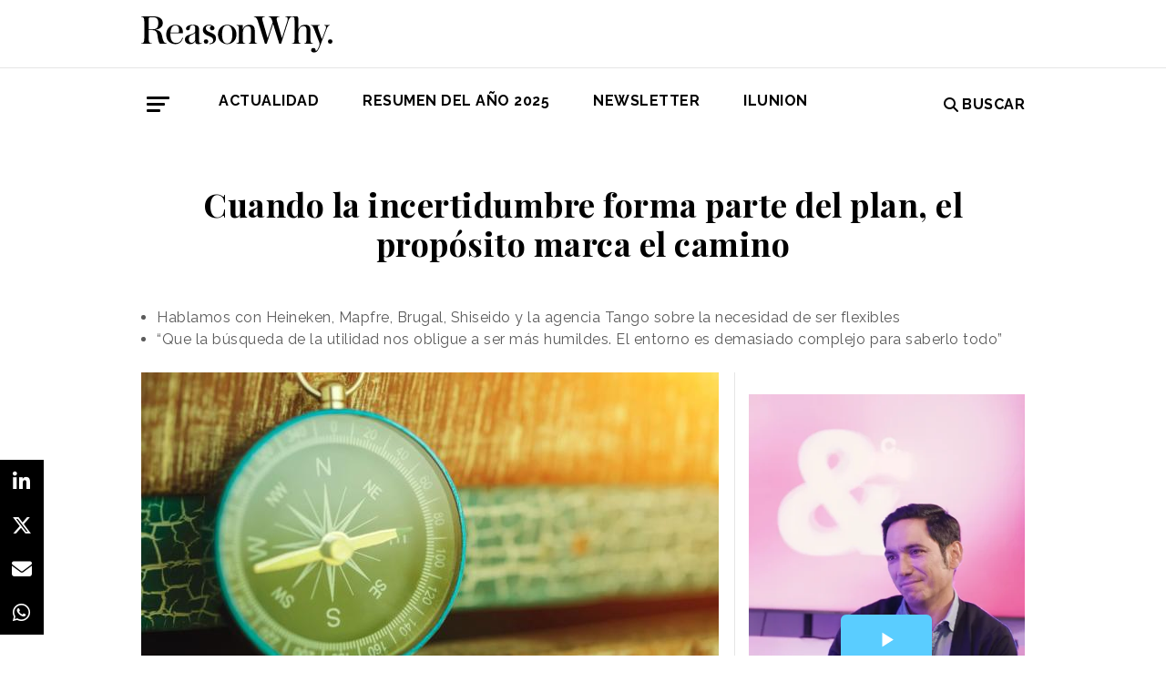

--- FILE ---
content_type: text/html; charset=UTF-8
request_url: https://www.reasonwhy.es/actualidad/tertulia-heineken-shiseido-brugal-mapfre-tango-planes-proposito
body_size: 14411
content:
<!DOCTYPE html>
<html lang="es">
    <head>
        <meta charset="utf-8"/>
        <title>Ante la incertidumbre, el propósito marca el camino de las compañías</title>
        <meta name="viewport" content="width=device-width, initial-scale=1">
            <link rel="apple-touch-icon" sizes="180x180" href="/build/images/apple-touch-icon.png">
    <link rel="icon" type="image/png" sizes="32x32" href="/build/images/favicon-32x32.png">
    <link rel="icon" type="image/png" sizes="16x16" href="/build/images/favicon-16x16.png">
    <meta name="theme-color" content="#ffffff">
            <meta name="lang" content="es">
<link rel="canonical" href=""/>
<!-- Primary Meta Tags -->
<meta name="title" content="Ante la incertidumbre, el propósito marca el camino de las compañías"/>
<meta name="description" content="Hablamos con Heineken, Mapfre, Brugal, Shiseido y la agencia Tango sobre la necesidad de ser flexibles y contar con un propósito de marca."/>
<meta name="keywords" content="agencia tango, heineken fuerza bar, shiseido, mapfre, brugal, proposito de marca, planificación incertidumbre, proposito corporativo"/>
<!-- Open Graph / Facebook -->
<meta property="og:site_name" content="Reason Why"/>
<meta property="og:type" content="article"/>
<meta property="og:url" content="https://www.reasonwhy.es/actualidad/tertulia-heineken-shiseido-brugal-mapfre-tango-planes-proposito"/>
<meta property="og:title" content="Ante la incertidumbre, el propósito marca el camino de las compañías"/>
<meta property="og:description" content="Hablamos con Heineken, Mapfre, Brugal, Shiseido y la agencia Tango sobre la necesidad de ser flexibles y contar con un propósito de marca."/>
<meta property="og:image:width" content="1200"/>
<meta property="og:image:height" content="627"/>
<meta property="og:image" content="https://www.reasonwhy.es/media/cache/destacada/tertulia_tango_incertidumbre_proposito.jpg"/>

<!-- Twitter -->
<meta name="twitter:site" content="@ReasonWhy"/>
<meta name="twitter:card" content="summary_large_image"/>
<meta name="twitter:url" content="https://www.reasonwhy.es/actualidad/tertulia-heineken-shiseido-brugal-mapfre-tango-planes-proposito"/>
<meta name="twitter:title" content="Cuando la incertidumbre forma parte del plan, el propósito es el camino"/>
<meta name="twitter:description" content="Hablamos con Heineken, Mapfre, Brugal, Shiseido y la agencia Tango sobre la necesidad de ser flexibles y contar con un propósito."/>
<meta name="twitter:image" content="https://www.reasonwhy.es/media/cache/tuitcard/media/library/tertulia_tango_incertidumbre_proposito.jpg"/>
<!-- Itemprop -->
<meta itemprop="name" content="Ante la incertidumbre, el propósito marca el camino de las compañías"/>
<meta itemprop="description" content="Hablamos con Heineken, Mapfre, Brugal, Shiseido y la agencia Tango sobre la necesidad de ser flexibles y contar con un propósito de marca."/>
<meta itemprop="image" content="/media/cache/destacada/tertulia_tango_incertidumbre_proposito.jpg"/>

                    <link rel="stylesheet" href="/build/vendors~cms~front~front_serie.03f13691.css"><link rel="stylesheet" href="/build/front~front_serie.e8f9f62d.css">

    <link href='https://cdn.knightlab.com/libs/soundcite/latest/css/player.css' rel='stylesheet' type='text/css'>
                
            <!-- Google Tag Manager -->
        <script>(function (w, d, s, l, i) {
                w[l] = w[l] || [];
                w[l].push({
                    'gtm.start':
                        new Date().getTime(), event: 'gtm.js'
                });
                var f = d.getElementsByTagName(s)[0],
                    j = d.createElement(s), dl = l != 'dataLayer' ? '&l=' + l : '';
                j.async = true;
                j.src =
                    'https://www.googletagmanager.com/gtm.js?id=' + i + dl;
                f.parentNode.insertBefore(j, f);
            })(window, document, 'script', 'dataLayer', 'GTM-59X2235Q');</script>
        <!-- End Google Tag Manager -->
        <script type="text/javascript">
            (function (c, l, a, r, i, t, y) {
                c[a] = c[a] || function () {
                    (c[a].q = c[a].q || []).push(arguments)
                };
                t = l.createElement(r);
                t.async = 1;
                t.src = "https://www.clarity.ms/tag/" + i;
                y = l.getElementsByTagName(r)[0];
                y.parentNode.insertBefore(t, y);
            })(window, document, "clarity", "script", "g815nyfmst");
        </script>
    
    <script type="text/javascript" src="https://cdn.jsdelivr.net/npm/lozad/dist/lozad.min.js"></script>
    <script type='text/javascript' src='https://cdn.knightlab.com/libs/soundcite/latest/js/soundcite.min.js'></script>
        <script type="application/ld+json">
        {
            "@context": "http://schema.org",
            "@type": "NewsArticle",
            "url": "https://www.reasonwhy.es/actualidad/tertulia-heineken-shiseido-brugal-mapfre-tango-planes-proposito",
            "headline": "Cuando la incertidumbre forma parte del plan, el propósito marca el camino",
            "isAccessibleForFree": "true",
            "mainEntityOfPage":
                {
                    "@type": "WebPage",
                    "@id": "https://www.reasonwhy.es/actualidad/tertulia-heineken-shiseido-brugal-mapfre-tango-planes-proposito"
                },
            "image":
                {
                    "@type": "ImageObject",
                    "url": "https://www.reasonwhy.es/media/library/tertulia_tango_incertidumbre_proposito.jpg",
                    "height": "720",
                    "width": "1280"
                },
            "datePublished": "21/01/2021",
            "author":
                {
                    "@type": "Person",
                    "name": "Reason Why",
                    "url":"https://www.reasonwhy.es"
                },
           "publisher":
                {
                    "@type": "Organization",
                    "name": "Reason Why",
                    "url":"https://www.reasonwhy.es",
                    "sameAs":
                        [
                            "https://www.instagram.com/reason_why/",
                            "https://twitter.com/ReasonWhy"
                        ],

                    "logo":
                        {
                            "@type": "ImageObject",
                            "url": "https://www.reasonwhy.es/build/images/logo_reason_why_blanco.svg"

                            }
                    },
                "description": "La abrupta irrupción del coronavirus en marzo del año pasado trastocó la hoja de ruta de miles ",
                "articleBody":"La abrupta irrupción del coronavirus en marzo del año pasado trastocó la hoja de ruta de miles de empresas en todo el mundo. Y los sucesos acontecidos en los pocos días que llevamos de este 2021 no permiten bajar la guardia, sino que obligan a agarrarse con fuerza al timón para surcar las turbulentas aguas de un contexto cada vez más convulso y cambiante.Los profesionales de la industria han asumido que la incertidumbre ya forma parte del propio plan, que su propósito ciudadano será la brújula que oriente el desarrollo de sus compañías en el mercado y que la capacidad de adaptación es la herramienta para alcanzar los objetivos fijados. Así lo han expresado los responsables de marcas y agencias que, moderados por Javier Guadiana, CEO &amp;amp; Founder de Reason Why, compartieron sus impresiones en la tertulia virtual “¿Podemos hacer hacer planes para 2021?”, retransmitida a través de LinkedIn Live.El encuentro contó con la participación de:Ainhara Viñarás, General Manager Spain de ShiseidoJaime Valverde, Director Corporativo de Redes Sociales y Contenido Digital de MapfreLucía López-Rúa, Directora de Trade Marketing y Operaciones Comerciales de HeinekenAlberto López, Senior Brand Manager de BrugalDavid Rodríguez, Head of Strategy de TangoAriadna Collazos, Head of Digital de TangoA pesar de la volatilidad del contexto y las crecientes dificultades para planificar a largo plazo, especialmente a raíz de las restricciones para frenar los contagios, ni las marcas ni tampoco las agencias renuncian a contar con un proyecto a medio y largo plazo. “La alternativa a la planificación es la anarquía. Y una empresa no puede regirse por la anarquía”, señala Lucía López-Rúa (Heineken). “Lo que hemos tenido que hacer es aprender a reducir los tiempos de esa planificación. Hoy en día prácticamente se trabaja trimestral, mensual o, incluso, semanalmente”.La realidad es que la flexibilidad es una cualidad indiscutible en las empresas de la era post-covid. Las compañías son conscientes de que, mientras que antes los planes dibujaban una línea recta, ahora se presentan con curvas inesperadas y complejas encrucijadas. Sin embargo, el plan entendido como propósito es indispensable. “2020 nos ha enseñado que no podemos guardar solo un as en la manga. Debemos tener plan A, B y C, e ir reformulando las estrategias en función de la evolución de las circunstancias”, apunta Ariadna Collazos (Tango).La adaptación no es una opciónDe una forma u otra, las marcas han demostrado su capacidad de adaptación tras el impacto inicial del coronavirus. Algunas, más habituadas a trabajar de forma deslocalizada, trasladaron rápidamente sus equipos al entorno digital. Otras, presentes en diversos mercados, pudieron prever los primeros indicios de cambio en el comportamiento del consumidor y diseñar distintos planes de actuación en función de los diferentes escenarios. Todas ellas han reorientado su comunicación y creatividad para seguir conectando con sus audiencias, tratando de aportar valor en un momento sin precedentes.Dentro del espectro comunicativo, unas marcas optaron por un tono más informativo y opinativo a la hora de construir sus mensajes, mientras que otras se decantaron por líneas más cercanas al entretenimiento con la intención de proponer vías de evasión. No obstante, hay quien se pregunta si la comunicación publicitaria de 2020 ha respondido al sentir de la sociedad. “La gente ha tenido la necesidad de salir, de vivir y de desconectar de la situación. Creo que, en ocasiones, hemos pecado de ir un puntito por detrás de lo que estaba ocurriendo”, ha opinado David Rodríguez (Tango).En el caso de Heineken, que cuenta con un amplio y variado portfolio de marcas, han podido explorar distintos territorios dentro del propio grupo. No obstante, su iniciativa más destacada ha sido el movimiento #FuerzaBar, en el cual han confluido tres de sus buques insignia -Heineken, Amstel y Cruzcampo-, en apoyo a la hostelería. Desde la compañía señalan que se trata de un proyecto surgido de la voluntad de hacer y no de la planificación, al que poco a poco se han unido distintos departamentos de la organización para que el movimiento de solidaridad con la hostelería se hiciera más grande.Para David Rodríguez (Tango), esta iniciativa es un caso ejemplar que demuestra el valor de tener un propósito elevado como compañía y la capacidad de las agencias y las marcas para trabajar unidas. “#FuerzaBar es el ejemplo de cómo cada pieza en la cadena de proveedores de Heineken ha aportado su granito de arena y ha hecho crecer la plataforma para que sea una propuesta legítima, relevante y consecuente”.&amp;nbsp;La reasignación de presupuestos y la apuesta digitalPara las marcas participantes en la tertulia, no estar presentes durante un periodo tan complejo, es decir, no comunicar, no era una opción. Califican de valiente y arriesgado el hecho de haber mantenido la inversión en publicidad y en medios a pesar de unas circunstancias adversas a nivel económico y financiero; pero coinciden en que es la única manera de seguir adelante.En el caso de Mapfre, continuar apostando por crear mensajes y contenidos ha supuesto un esfuerzo presupuestario por parte de toda la organización. “La campaña de marca que conseguimos lanzar en octubre salió más grande de lo que esperábamos gracias a la generosidad de otras áreas de la compañía”, comenta Jaime Valverde. “A veces no es solo una cuestión de pedir más recursos, sino de ser capaces de reubicar los presupuestos en las cuestiones importantes para el momento en el que se encuentra el negocio”.Además, la capacidad de adaptación al contexto no se ha hecho visible únicamente a nivel estratégico, sino también operativo. Las herramientas tecnológicas y digitales han permitido ganar agilidad en los procesos y reducir los tiempos creativos habituales de la industria publicitaria, logrando que muchos proyectos vieran la luz en cuestión de semanas o, incluso, días. A pesar de las excepcionales circunstancias en las que se han llevado a cabo, muchas campañas han continuado respetando los códigos y valores de las marcas.Para un sector como el de la cosmética y la belleza, que construye su relación con el consumidor principalmente en el punto de venta físico, adaptar su estrategia al entorno online ha supuesto un auténtico reto. “Vendemos emoción, ilusión, consejo. En el contexto actual no podemos probar los productos, ni aplicarnos el maquillaje ni oler las fragancias” destaca Ainhara Viñarás (Shiseido). “Hemos tenido que hacer un cambio total para trasladar nuestros servicios a estrategias digitales alternativas. Desde la venta hasta la formación, todo ha sido una cuestión de aprender sobre la marcha junto a nuestros retailers”.&amp;nbsp;A la hora de la digitalización, tanto las marcas como la agencia, entienden que lo que debe guiar el proceso es el propósito de la compañía, es decir, tener siempre presente cómo se puede aportar valor más allá del propio producto o servicio en los distintos contextos y espacios en los que está la marca. “La construcción de marca en el entorno digital era una apuesta de Brugal de los últimos años, por las restricciones publicitarias de nuestra categoría”, ha señalado Alberto López. “Lo que sí se ha potenciado mucho es la gestión e interacción con los clientes de la hostelería. Nos ha permitido estar muy pegados a la actualidad y apoyar al sector en un momento muy complejo”.El año del propósitoCon todo, lo vivido durante la emergencia sanitaria, y actualmente ante la recuperación de la economía, ha permitido a las empresas explorar sus propósitos de marca, tanto a nivel interno como externo. Tal y como señala Jaime Valverde, en el caso de Mapfre poner de relieve el impacto social de la compañía surgió como algo natural y orgánico, bajo el paraguas de su posicionamiento “La parte que nos toca”.“Mapfre entendió que la parte que nos tocaba en este momento era aportar a la sociedad. Se desvió todo el presupuesto posible de distintas áreas para ayudar a las pymes, colaborar en el desarrollo de vacunas o comprar material sanitario. Ayudar está en nuestro ADN, no hubo que replantear ningún propósito”.&amp;nbsp;El desafío en un contexto como el actual es no confundir lo urgente con lo importante y encontrar el equilibrio entre la visión de construcción de marca a largo plazo y las acciones tácticas a corto plazo para tangibilizar esos proyectos a futuro para los negocios. En este sentido, los participantes en la tertulia comparten la idea de que la crisis del coronavirus ha servido para recordar que las marcas viven por y para los consumidores a los que sirven y que no pueden permanecer ajenas a las circunstancias que estos atraviesan.Sin alterar radicalmente los posicionamientos de las compañías, los propósitos corporativos se han adaptado a las distintas realidades y preocupaciones sociales. “No se puede hablar de que haya habido un replanteamiento de propósitos, porque no se puede cambiar un posicionamiento de la noche a la mañana. Pero las marcas han actualizado sus valores, innovando y comunicando desde su personalidad”, ha comentado Lucía López-Rúa (Heineken).Continuar la senda de la utilidadContinuar contribuyendo al desarrollo social y económico desde sus valores diferenciales es el principal desafío de las marcas y sus agencias de cara a 2021. Y aunque la incertidumbre de los meses que vienen por delante continuará planteando retos para las compañías, estas seguirán construyendo sus proyectos, a pesar de que entienden los próximos meses como un periodo de transición y recuperación.En este sentido, ante los doce meses que se presentan por delante Shiseido tratará de afianzar la confianza de los consumidores y ganar cuota de mercado fiel a su particular forma de entender la belleza, mientras que Heineken y Brugal apoyarán de forma transversal a la recuperación de toda la cadena de valor en la hostelería, sin perder el sentido de colaboración entre los distintos agentes de la industria. En la misma línea, el reto de Mapfre es participar activamente en la reconstrucción social, consolidando la marca desde un punto de vista más emocional que racional.Para Tango, el desafío es seguir siendo útiles para sus clientes, para la sociedad y aportar valor allá donde se necesite. “Que la búsqueda de la utilidad nos obligue a ser un poquito más humildes. El entorno es demasiado complejo para pretender saberlo todo”, ha señalado David Rodríguez. A su lado, Ariadna Collazos pide que no se pierda el compromiso ni la confianza generada, “que se quede lo bonito y lo importante, que al final es lo que nos ha ayudado este año a vivir y aprender a marchas forzadas”.Puedes ver la tertulia completa aquí:"
            }
    </script>

        
    </head>
    <body class="noticia " >
                    <!-- Google Tag Manager (noscript) -->
        <noscript>
            <iframe src="https://www.googletagmanager.com/ns.html?id=GTM-59X2235Q"
                    height="0" width="0" style="display:none;visibility:hidden"></iframe>
        </noscript>
        <!-- End Google Tag Manager (noscript) -->
    
                        <header id="header">
    
    
    
    <div class="container">
        <h1 class="logo-main text-center text-sm-left">
            <a href="/" rel="home" class="border-0" title="Ir a ReasonWhy Actualidad e Investigación sobre Marketing y Economía Digital">
                <img class="img-fluid" src="/build/images/logotipo_reason_why.svg" alt="ReasonWhy Actualidad e Investigación sobre Marketing y Economía Digital" width="210" />
            </a>
        </h1>
    </div>
    <hr class="hr hr-s-header hr-header d-print-none">
    <div id="menu-toggle" class="pt-3 d-none d-print-none">
    <div class="container">
        <div class="d-flex justify-content-between mb-5">
            <div class="logo">
                <a href="/" class="border-0" rel="home" title="Inicio">
                    <img src="/build/images/logotipo_reason_why.svg" alt="ReasonWhy Actualidad e Investigación sobre Marketing y Economía Digital" width="210" />
                </a>
            </div>
            <button id="cerrar-menu-toggle" class="btn-menu-toggle">
                <i class="fas fa-times fa-2x"></i>
            </button>
        </div>
    </div>
    <div class="container enlaces-menu">
        <div class="secciones">
            <h3 class="text-uppercase font-weight-bold">Secciones</h3>
            <div class="separador"></div>
            <ul class="d-flex flex-column list-unstyled">
                <li>
                    <a href="/actualidad" title="Actualidad">Actualidad</a>
                </li>
                <li>
                    <a href="/podcast" title="Podcast">Podcast</a>
                </li>
                <li>
                    <a href="/opinion" title="Opinión">Opinión</a>
                </li>
                <li>
                    <a href="/reportajes" title="Reportajes">Reportajes</a>
                </li>
                <li>
                    <a href="/especiales" title="Especiales">Especiales</a>
                </li>
            </ul>
        </div>
        <div class="categorias">
            <h3 class="text-uppercase font-weight-bold">Temas del momento</h3>
            <div class="separador"></div>
            <div class="temas-momento">
                <h5>
    <a href="/noticias-sobre/campanas-de-publicidad">Campañas de Publicidad</a>
</h5>
<h5>
    <a href="/noticias-sobre/anuncios">Anuncios</a>
</h5>
<h5>
    <a href="/noticias-sobre/marcas">Marcas</a>
</h5>
<h5>
    <a href="/noticias-sobre/marketing">Marketing</a>
</h5>
<h5>
    <a href="/noticias-sobre/publicidad">Publicidad</a>
</h5>
<h5>
    <a href="/noticias-sobre/moda">Moda</a>
</h5>
<h5>
    <a href="/noticias-sobre/inteligencia-artificial">Inteligencia Artificial</a>
</h5>
<h5>
    <a href="/noticias-sobre/estrategias">Estrategias</a>
</h5>
<h5>
    <a href="/noticias-sobre/concienciacion">Concienciación</a>
</h5>
<h5>
    <a href="/noticias-sobre/innovacion">Innovación</a>
</h5>

            </div>
        </div>
        <div class="noticias-menu">
            <div class="noticia-menu-container">
                <div class="noticia-menu noticia1">
                
    <article class="base m-lg-0 m-auto w-lg-350px">
                                    <figure>
                    <a href="/actualidad/entrevista-sergio-lopez-ceo-omnicom-production-2026" class="border-0" target="_blank">
                        <img src="/media/cache/normal/sergio-lopez-omnicom-production.jpg" class="img-fluid"
                             alt="Sergio López posando de frente con los brazos cruzados y sonriendo" title="Entrevista a Sergio López, CEO de Omnicom Production" loading="lazy"/>
                    </a>
                        <div class="iconos">
                                                    </div>

                </figure>
                                        <footer class="fecha-autor text-12 mt-4 mb-1">
                <span class="fecha">13/01/2026</span>
                <span class="autor">Natalia Marin</span>
            </footer>
                            <span class="autorPortada text-12">    </span>
                <header>
            <h3 class="title text-22">
                <a href="/actualidad/entrevista-sergio-lopez-ceo-omnicom-production-2026"
                   class="border-0" target="_blank"><p>Sergio López, CEO Global de Omnicom Production: <i>“La producción es el sistema que conecta creatividad, medios y negocio”</i></p></a>
            </h3>
                    </header>
    </article>


                </div>
                <div class="noticia-menu noticia2">
                
    <article class="base m-lg-0 m-auto w-lg-350px">
                                    <figure>
                    <a href="/actualidad/javier-lopez-valcarcel-ritmia-podcast-nova-markteing-leaders" class="border-0" target="_blank">
                        <img src="/media/cache/normal/nova-marketing-leaders-ritmia.jpg" class="img-fluid"
                             alt="Logotipo de la asociación Ritmia" title="Ritmia, el proyecto solidario que lucha contra la muerte súbita infantil con &quot;optimismo inteligente&quot;" loading="lazy"/>
                    </a>
                        <div class="iconos">
                                </div>

                </figure>
                                        <footer class="fecha-autor text-12 mt-4 mb-1">
                <span class="fecha">15/01/2026</span>
                <span class="autor">Redacción</span>
            </footer>
                            <span class="autorPortada text-12">    </span>
                <header>
            <h3 class="title text-22">
                <a href="/actualidad/javier-lopez-valcarcel-ritmia-podcast-nova-markteing-leaders"
                   class="border-0" target="_blank"><p>Ritmia, el proyecto solidario que lucha contra la muerte súbita infantil con “optimismo inteligente”</p></a>
            </h3>
                    </header>
    </article>


                </div>
            </div>
        </div>
    </div>
    
    <div class="social py-4">
        <div class="container">
            <div class="row">
                <div class="social-content">
                    <div class="rrss">
                        <a href="http://open.spotify.com/show/3HV7k3We2ViSh9yUcuQvei?si=BwzE6WmtQReLpD3zGdICCA" target="_blank" class="social mx-2" style="background: #000;color: #fff;border-radius: 50%;display: flex;justify-content: center;align-items: center;"><i class="fab fa-spotify" style="color: #fff;font-size: 22px;"></i></a>
                        <a href="http://www.linkedin.com/company/reasonwhy-es" target="_blank" class="social mx-2" style="background: #000;color: #fff;border-radius: 50%;display: flex;justify-content: center;align-items: center;"><i class="fab fa-linkedin-in" style="color: #fff;font-size: 22px;"></i></a>
                        <a href="https://twitter.com/intent/follow?source=followbutton&variant=1.0&screen_name=ReasonWhy" target="_blank" class="social mx-2" style="background: #000;color: #fff;border-radius: 50%;display: flex;justify-content: center;align-items: center;"><i class="fa-brands fa-x-twitter" style="color: #fff;font-size: 22px;margin-left: 2px;"></i></a>
                    </div>
                    <a href="https://reasonwhynewsletter.paperform.co/" class="enlace-header">suscríbete a la newsletter</a>
                    <div class="enlaces-content">
                        <div class="enlaces-column">
                            <a href="/reportaje/oficinas-madrid-reason-why-diseno-arquitectura-interiores" class="enlace-header-small">nosotros</a>
                            <a href="/media/library/dossier_reasonwhy.pdf" class="enlace-header-small">descargar dossier</a>
                        </div>
                        <div class="enlaces-column">
                            <a href="/new-business" class="enlace-header-small">publicidad</a>
                            <a href="/cdn-cgi/l/email-protection#e1888f878ea1938480928e8f968998cf8492" class="enlace-header-small">contacto</a>
                        </div>
                    </div>
                </div>
            </div>
        </div>
    </div>
</div>

    <div id="header-sticky" class="text-uppercase font-weight-bold align-items-center d-print-none">
    <div class="d-flex header-sticky-content">
        <button id="abrir-menu-toggle-sticky" class="btn-menu-toggle my-3 mr-3 p-0">
            <span class="icon-bar ib-white"></span>
            <span class="icon-bar ib-white ib-mid"></span>
            <span class="icon-bar ib-white ib-bot"></span>
        </button>
        <div class="separador"></div>
        <a href="/" rel="home" class="m-3 border-0 logo-sticky" title="Ir a ReasonWhy Actualidad e Investigación sobre Marketing y Economía Digital">
            <img src="/build/images/logo_reason_why_blanco.svg" alt="ReasonWhy Actualidad e Investigación sobre Marketing y Economía Digital" width="210" />
        </a>
    </div>
</div>

    <div id="menu" class="container text-uppercase font-weight-bold pb-4 mt-4 d-print-none">
    <button id="abrir-menu-toggle" class="btn-menu-toggle">
        <span class="icon-bar"></span>
        <span class="icon-bar ib-mid"></span>
        <span class="icon-bar ib-bot"></span>
    </button>
    <ul class="d-none d-md-flex list-unstyled menu">
        
    <li>
                <a id="menu" target="_blank"  href="https://www.reasonwhy.es/actualidad" style="color: #000000;">
           <label>Actualidad </label>
        </a>
            </li>
    <li>
                <a id="menu" target="_blank"  href="https://www.reasonwhy.es/resumen-ano-2025" style="color: #000000;">
           <label>RESUMEN DEL AÑO 2025 </label>
        </a>
            </li>
    <li>
                <a id="menu" target="_blank"  href="https://reasonwhynewsletter.paperform.co/?utm-source=menu" style="color: #000000;">
           <label>Newsletter </label>
        </a>
            </li>
    <li>
                <a id="menu" target="_blank"  href="https://www.reasonwhy.es/actualidad/documental-asi-se-hizo-cambiando-forma-ver-valor-decimo-aniversario-ilunion" style="color: #000000;">
           <label>ILUNION </label>
        </a>
            </li>

    </ul>
    <form action="/buscador" id="buscador" class="buscador-form container d-flex align-items-center" method="get">
        <i class="fas fa-search fa-2x mr-4"></i>
        <input type="search" id="busqueda" class="busqueda-input" name="busqueda" placeholder="Buscar noticias" autocomplete="off"/>
    </form>
    <label for="busqueda" class="ml-auto d-flex align-items-center my-auto">
        <i class="fas fa-search mr-1"></i> Buscar
    </label>
</div>
    </header>

                <div id="main">
            <div id="scroll-wrapper">
                    


<div class="super-container">
                        
                <div class="container-full-noticia ">
                
                                                            
                                        <article
                            class="container noticia  "
                            data-id="2887" id="2887"
                            data-publicidad="publicidad-etiqueta"
                            data-title="Ante la incertidumbre, el propósito marca el camino de las compañías"
                            data-path="/actualidad/tertulia-heineken-shiseido-brugal-mapfre-tango-planes-proposito"
                            data-description="Hablamos con Heineken, Mapfre, Brugal, Shiseido y la agencia Tango sobre la necesidad de ser flexibles y contar con un propósito de marca.">
                                                                                                                                        <div>                                                                                                         <div class="noticia-content">
                                        <h1 class="h1 title text-center font-weight-bold mx-5 mb-5 pt-5" itemprop="name">
    <p>Cuando la incertidumbre forma parte del plan, el propósito marca el camino</p>
</h1>
<div class="subtitle mb-4">
            <ul><li>Hablamos con Heineken, Mapfre, Brugal, Shiseido y la agencia Tango sobre la necesidad de ser flexibles</li><li>“Que la búsqueda de la utilidad nos obligue a ser más humildes. El entorno es demasiado complejo para saberlo todo”</li></ul>
    </div>
<!-- /.subtitle -->
                                        <div class="row">
                                            <div class="col-sm-8 hr-vertical">
                                                    <div class="mb-3">
                        <img src="/media/cache/destacada/tertulia_tango_incertidumbre_proposito.jpg" class="img-fluid" alt="Cuando la incertidumbre forma parte del plan, el propósito marca el camino" title="Cuando la incertidumbre forma parte del plan, el propósito marca el camino" loading="lazy" />
                </div>

<div class="mb-3 d-flex flex-wrap text-12 text-muted">
        <span class="mr-1" itemprop="author" itemscope="itemscope" itemtype="http://schema.org/Organization">
        Redacción
    </span>
        <div itemprop="datePublished" content="21/01/2021 · 12:54"> 21/01/2021 · 12:54 </div>
    </div>
<div class="cuerpo" itemprop="articleBody">
            <p>La abrupta irrupción del <a href="https://www.reasonwhy.es/noticias-sobre/coronavirus" target="_blank">coronavirus</a> en marzo del año pasado trastocó la hoja de ruta de miles de empresas en todo el mundo. Y los sucesos acontecidos en los pocos días que llevamos de este 2021 no permiten bajar la guardia, sino que obligan a agarrarse con fuerza al timón para surcar las turbulentas aguas de un contexto cada vez más convulso y cambiante.</p><div class="sumario"><p>Los profesionales de la industria han asumido que la incertidumbre forma parte del propio plan</p></div><p>Los profesionales de la industria han asumido que la<a href="https://www.reasonwhy.es/actualidad/importancia-planificacion-gestion-incertidumbre-consejos-motivacion" target="_blank"><strong> incertidumbre</strong></a> ya forma parte del propio plan, que su propósito ciudadano será la brújula que oriente el desarrollo de sus compañías en el mercado y que la <strong>capacidad de adaptación</strong> es la herramienta para alcanzar los objetivos fijados. Así lo han expresado los responsables de marcas y agencias que, moderados por Javier Guadiana, CEO &amp; Founder de Reason Why, compartieron sus impresiones en la tertulia virtual <strong>“¿Podemos hacer hacer planes para 2021?”</strong>, retransmitida a través de LinkedIn Live.</p><p>El encuentro contó con la participación de:</p><ul><li>Ainhara Viñarás, General Manager Spain de<strong> Shiseido</strong></li><li>Jaime Valverde, Director Corporativo de Redes Sociales y Contenido Digital de <strong>Mapfre</strong></li><li>Lucía López-Rúa, Directora de Trade Marketing y Operaciones Comerciales de <strong>Heineken</strong></li><li>Alberto López, Senior Brand Manager de <strong>Brugal</strong></li><li>David Rodríguez, Head of Strategy de <strong>Tango</strong></li><li>Ariadna Collazos, Head of Digital de <strong>Tango</strong></li></ul><p>A pesar de la volatilidad del contexto y las crecientes dificultades para planificar a largo plazo, especialmente a raíz de las restricciones para frenar los contagios, ni las marcas ni tampoco las agencias renuncian a contar con un <strong>proyecto a medio y largo plazo</strong>. “<i>La alternativa a la planificación es la anarquía. Y una empresa no puede regirse por la anarquía</i>”, señala Lucía López-Rúa (Heineken). “<i>Lo que hemos tenido que hacer es aprender a reducir los tiempos de esa planificación. Hoy en día prácticamente se trabaja trimestral, mensual o, incluso, semanalmente</i>”.</p><div class="raw-html-embed"><div style="padding:56.25% 0 0 0;position:relative;"><iframe src="https://player.vimeo.com/video/748018228?h=2092deafe9&amp;badge=0&amp;autopause=0&amp;player_id=0&amp;app_id=58479" frameborder="0" allow="autoplay; fullscreen; picture-in-picture" allowfullscreen="" style="position:absolute;top:0;left:0;width:100%;height:100%;" title="Tertulia:" data-ready="true"></iframe></div><script data-cfasync="false" src="/cdn-cgi/scripts/5c5dd728/cloudflare-static/email-decode.min.js"></script><script src="https://player.vimeo.com/api/player.js"></script></div><p>La realidad es que la flexibilidad es una cualidad indiscutible en las empresas de la era post-covid. Las compañías son conscientes de que, mientras que antes los planes dibujaban una línea recta, ahora se presentan con curvas inesperadas y complejas encrucijadas. Sin embargo, <strong>el plan entendido como propósito es indispensable.</strong> “<i>2020 nos ha enseñado que no podemos guardar solo un as en la manga. Debemos tener plan A, B y C, e ir reformulando las estrategias en función de la evolución de las circunstancias</i>”, apunta Ariadna Collazos (Tango).</p><h2 class="ladillo" id="La">La adaptación no es una opción</h2><p>De una forma u otra, las marcas han demostrado su capacidad de adaptación tras el impacto inicial del coronavirus. Algunas, más habituadas a trabajar de forma deslocalizada, trasladaron rápidamente sus equipos al entorno digital. Otras, presentes en diversos mercados, pudieron prever los primeros indicios de<strong> cambio en el </strong><a href="https://www.reasonwhy.es/noticias-sobre/comportamiento-del-consumidor" target="_blank"><strong>comportamiento del consumidor</strong> </a>y diseñar distintos planes de actuación en función de los diferentes escenarios. Todas ellas han reorientado su comunicación y creatividad para seguir conectando con sus audiencias, tratando de aportar valor en un momento sin precedentes.</p><p>Dentro del espectro comunicativo, unas marcas optaron por un tono más informativo y opinativo a la hora de construir sus mensajes, mientras que otras se decantaron por líneas más cercanas al entretenimiento con la intención de proponer vías de evasión. No obstante, hay quien se pregunta si la<strong> comunicación publicitaria</strong> de 2020 ha respondido al sentir de la sociedad. “<i>La gente ha tenido la necesidad de salir, de vivir y de desconectar de la situación. Creo que, en ocasiones, hemos pecado de ir un puntito por detrás de lo que estaba ocurriendo</i>”, ha opinado David Rodríguez (Tango).</p><div class="raw-html-embed"><div style="padding:56.25% 0 0 0;position:relative;"><iframe src="https://player.vimeo.com/video/748009905?h=541b913cd0&amp;badge=0&amp;autopause=0&amp;player_id=0&amp;app_id=58479" frameborder="0" allow="autoplay; fullscreen; picture-in-picture" allowfullscreen="" style="position:absolute;top:0;left:0;width:100%;height:100%;" title="Tertulia tango - comunicación"></iframe></div><script src="https://player.vimeo.com/api/player.js"></script></div><p><br>En el caso de Heineken, que cuenta con un amplio y variado portfolio de marcas, han podido explorar distintos territorios dentro del propio grupo. No obstante, su iniciativa más destacada ha sido el movimiento #FuerzaBar, en el cual han confluido tres de sus buques insignia -Heineken, Amstel y Cruzcampo-, en apoyo a la hostelería. Desde la compañía señalan que se trata de un <strong>proyecto surgido de la voluntad de hacer y no de la planificación</strong>, al que poco a poco se han unido distintos departamentos de la organización para que el movimiento de solidaridad con la hostelería se hiciera más grande.</p><p>Para David Rodríguez (Tango), esta iniciativa es un caso ejemplar que demuestra el <strong>valor de tener un propósito elevado como compañía</strong> y la capacidad de las agencias y las marcas para trabajar unidas. “<i>#FuerzaBar es el ejemplo de cómo cada pieza en la cadena de proveedores de Heineken ha aportado su granito de arena y ha hecho crecer la plataforma para que sea una propuesta legítima, relevante y consecuente</i>”.</p><div class="raw-html-embed"><div style="padding:56.25% 0 0 0;position:relative;"><iframe src="https://player.vimeo.com/video/748012592?h=ae2e7eb978&amp;badge=0&amp;autopause=0&amp;player_id=0&amp;app_id=58479" frameborder="0" allow="autoplay; fullscreen; picture-in-picture" allowfullscreen="" style="position:absolute;top:0;left:0;width:100%;height:100%;" title="Tertulia ango - adaptacion"></iframe></div><script src="https://player.vimeo.com/api/player.js"></script></div><p>&nbsp;</p><h2 class="ladillo" id="La">La reasignación de presupuestos y la apuesta digital</h2><p>Para las marcas participantes en la tertulia, no estar presentes durante un periodo tan complejo, es decir, no comunicar, no era una opción. Califican de valiente y arriesgado el hecho de haber mantenido la <strong>inversión en publicidad y en medios</strong> a pesar de unas circunstancias adversas a nivel económico y financiero; pero coinciden en que es la única manera de seguir adelante.</p><div class="sumario"><p>"A veces no es solo una cuestión de pedir más recursos, sino de ser capaces de reubicar los presupuestos"</p></div><p>En el caso de Mapfre, continuar apostando por crear mensajes y contenidos ha supuesto un <strong>esfuerzo presupuestario</strong> por parte de toda la organización. “<i>La campaña de marca que conseguimos lanzar en octubre salió más grande de lo que esperábamos gracias a la generosidad de otras áreas de la compañía</i>”, comenta Jaime Valverde. “<i>A veces no es solo una cuestión de pedir más recursos, sino de ser capaces de reubicar los presupuestos en las cuestiones importantes para el momento en el que se encuentra el negocio</i>”.</p><p>Además, la capacidad de adaptación al contexto no se ha hecho visible únicamente a nivel estratégico, sino también operativo. Las herramientas tecnológicas y digitales han permitido<strong> ganar agilidad en los procesos y reducir los tiempos creativos</strong> habituales de la industria publicitaria, logrando que muchos proyectos vieran la luz en cuestión de semanas o, incluso, días. A pesar de las excepcionales circunstancias en las que se han llevado a cabo, muchas campañas han continuado respetando los códigos y valores de las marcas.</p><p>Para un sector como el de la cosmética y la belleza, que construye su relación con el consumidor principalmente en el punto de venta físico, <strong>adaptar su estrategia al entorno online</strong> ha supuesto un auténtico reto. “<i>Vendemos emoción, ilusión, consejo. En el contexto actual no podemos probar los productos, ni aplicarnos el maquillaje ni oler las fragancias</i>” destaca Ainhara Viñarás (Shiseido). “<i>Hemos tenido que hacer un cambio total para trasladar nuestros servicios a estrategias digitales alternativas. Desde la venta hasta la formación, todo ha sido una cuestión de aprender sobre la marcha junto a nuestros retailers</i>”.</p><div class="raw-html-embed"><div style="padding:56.25% 0 0 0;position:relative;"><iframe src="https://player.vimeo.com/video/748013652?h=e98f860ddb&amp;badge=0&amp;autopause=0&amp;player_id=0&amp;app_id=58479" frameborder="0" allow="autoplay; fullscreen; picture-in-picture" allowfullscreen="" style="position:absolute;top:0;left:0;width:100%;height:100%;" title="Tertulia: Cuando la incertidumbre forma parte del plan"></iframe></div><script src="https://player.vimeo.com/api/player.js"></script></div><p>&nbsp;</p><p>A la hora de la digitalización, tanto las marcas como la agencia, entienden que lo que debe guiar el proceso es el propósito de la compañía, es decir, tener siempre presente cómo se puede <strong>aportar valor más allá del propio producto o servicio </strong>en los distintos contextos y espacios en los que está la marca. “<i>La construcción de marca en el entorno digital era una apuesta de Brugal de los últimos años, por las restricciones publicitarias de nuestra categoría</i>”, ha señalado Alberto López. “<i>Lo que sí se ha potenciado mucho es la gestión e interacción con los clientes de la hostelería. Nos ha permitido estar muy pegados a la actualidad y apoyar al sector en un momento muy complejo</i>”.</p><h2 class="ladillo" id="El">El año del propósito</h2><p>Con todo, lo vivido durante la emergencia sanitaria, y actualmente ante la recuperación de la economía, ha permitido a las empresas <strong>explorar sus propósitos de marca</strong>, tanto a nivel interno como externo. Tal y como señala Jaime Valverde, en el caso de Mapfre poner de relieve el impacto social de la compañía surgió como algo natural y orgánico, bajo el paraguas de su posicionamiento “La parte que nos toca”.<br>“<i>Mapfre entendió que la parte que nos tocaba en este momento era aportar a la sociedad. Se desvió todo el presupuesto posible de distintas áreas para ayudar a las pymes, colaborar en el desarrollo de vacunas o comprar material sanitario. Ayudar está en nuestro ADN, no hubo que replantear ningún propósito</i>”.</p><div class="raw-html-embed"><div style="padding:56.25% 0 0 0;position:relative;"><iframe src="https://player.vimeo.com/video/748015669?h=ff738f4537&amp;badge=0&amp;autopause=0&amp;player_id=0&amp;app_id=58479" frameborder="0" allow="autoplay; fullscreen; picture-in-picture" allowfullscreen="" style="position:absolute;top:0;left:0;width:100%;height:100%;" title="Tertulia tango - propositos"></iframe></div><script src="https://player.vimeo.com/api/player.js"></script></div><p>&nbsp;</p><p>El desafío en un contexto como el actual es no confundir lo urgente con lo importante y encontrar el equilibrio entre la visión de <strong>construcción de marca a largo plazo</strong> y las acciones tácticas a corto plazo para tangibilizar esos proyectos a futuro para los negocios. En este sentido, los participantes en la tertulia comparten la idea de que la crisis del coronavirus ha servido para recordar que las marcas viven por y para los consumidores a los que sirven y que no pueden permanecer ajenas a las circunstancias que estos atraviesan.</p><p>Sin alterar radicalmente los posicionamientos de las compañías, los propósitos corporativos se han adaptado a las distintas realidades y preocupaciones sociales. “<i>No se puede hablar de que haya habido un replanteamiento de propósitos, porque no se puede cambiar un posicionamiento de la noche a la mañana. Pero las marcas han actualizado sus valores, innovando y comunicando desde su personalidad</i>”, ha comentado Lucía López-Rúa (Heineken).</p><h2 class="ladillo" id="Continuar">Continuar la senda de la utilidad</h2><p><strong>Continuar contribuyendo al desarrollo social y económico</strong> desde sus valores diferenciales es el principal desafío de las marcas y sus agencias de cara a 2021. Y aunque la incertidumbre de los meses que vienen por delante continuará planteando retos para las compañías, estas seguirán construyendo sus proyectos, a pesar de que entienden los próximos meses como un periodo de transición y recuperación.</p><section class="bloque-intertext"><h2><span class="text-uppercase text-12 font-weight-bold">Noticias Relacionadas</span></h2><article class="noticia-relacionada d-flex align-items-center mb-4"><figure class="image"><img src="/media/cache/intertext/planificacion_gestion_incertidumbre.jpg"></figure><h3 class="title text-20 w-75 ml-4"><p><a href="/actualidad/importancia-planificacion-gestion-incertidumbre-consejos-motivacion">Hacer planes es tan de 2019… o quizá sea más importante que nunca</a></p></h3><span class="entity-noticias-relacionadas" hidden="hidden">{ "id":"2220", "titular":"Hacer planes es tan de 2019… o quizá sea más importante que nunca", "prefijo":"actualidad", "slug":"importancia-planificacion-gestion-incertidumbre-consejos-motivacion", "image":"/media/cache/intertext/planificacion_gestion_incertidumbre.jpg", "path":"/actualidad/importancia-planificacion-gestion-incertidumbre-consejos-motivacion" }</span><p>&nbsp;</p></article><article class="noticia-relacionada d-flex align-items-center mb-4"><figure class="image"><img src="/media/cache/intertext/sin_oficinas_equipo_liquido.jpg"></figure><h3 class="title text-20 w-75 ml-4"><p><a href="/actualidad/futuro-trabajo-equipo-liquido-gig-economy-adaptacion-oficinas">Sin oficinas y con equipo líquido, una tendencia en auge</a></p></h3><span class="entity-noticias-relacionadas" hidden="hidden">{ "id":"2224", "titular":"Sin oficinas y con equipo líquido, una tendencia en auge", "prefijo":"actualidad", "slug":"futuro-trabajo-equipo-liquido-gig-economy-adaptacion-oficinas", "image":"/media/cache/intertext/sin_oficinas_equipo_liquido.jpg", "path":"/actualidad/futuro-trabajo-equipo-liquido-gig-economy-adaptacion-oficinas" }</span><p>&nbsp;</p></article></section><p>En este sentido, ante los doce meses que se presentan por delante Shiseido tratará de afianzar la confianza de los consumidores y ganar cuota de mercado fiel a su particular forma de entender la belleza, mientras que Heineken y Brugal apoyarán de forma transversal a la recuperación de toda la cadena de valor en la hostelería, sin perder el sentido de colaboración entre los distintos agentes de la industria. En la misma línea, el reto de Mapfre es participar activamente en la reconstrucción social, consolidando la marca desde un punto de vista más emocional que racional.</p><p>Para Tango, el desafío es <strong>seguir siendo útiles </strong>para sus clientes, para la sociedad y aportar valor allá donde se necesite. “<i>Que la búsqueda de la utilidad nos obligue a ser un poquito más humildes. El entorno es demasiado complejo para pretender saberlo todo</i>”, ha señalado David Rodríguez. A su lado, Ariadna Collazos pide que no se pierda el compromiso ni la confianza generada, “<i>que se quede lo bonito y lo importante, que al final es lo que nos ha ayudado este año a vivir y aprender a marchas forzadas</i>”.</p><p>Puedes ver la tertulia completa aquí:</p><div class="raw-html-embed"><div style="padding:56.25% 0 0 0;position:relative;"><iframe src="https://player.vimeo.com/video/750416510?h=f24c1fd336&amp;badge=0&amp;autopause=0&amp;player_id=0&amp;app_id=58479" frameborder="0" allow="autoplay; fullscreen; picture-in-picture" allowfullscreen="" style="position:absolute;top:0;left:0;width:100%;height:100%;" title="&amp;iquest;Podemos hacer planes para 2021_.mp4"></iframe></div><script src="https://player.vimeo.com/api/player.js"></script></div>
            </div>

    <script>
        function ocultarDegradado(el) {
            Degradado.ocultarDegradado(el);
        }
    </script>

                                                
                                                                                                    <div class="section-tags mt-5 mb-3 padding-15 text-14 d-none d-sm-block">
    <span class="font-weight-bold text-uppercase d-print-none">Etiquetas de </span>
    <span class="font-weight-bold font-italic d-print-none">"Cuando la incertidumbre forma parte del plan, el propósito marca el camino"</span>
    <div class="tags mt-3">
                                <a href="/noticias-sobre/digital" class="tag btn ml-3 mb-3 px-2 text-14">Digital</a>
                                            <a href="/noticias-sobre/comunicacion" class="tag btn ml-3 mb-3 px-2 text-14">Comunicación</a>
                                            <a href="/noticias-sobre/heineken" class="tag btn ml-3 mb-3 px-2 text-14">Heineken</a>
                                            <a href="/noticias-sobre/tango" class="tag btn ml-3 mb-3 px-2 text-14">TANGO</a>
                                            <a href="/noticias-sobre/marcas" class="tag btn ml-3 mb-3 px-2 text-14">Marcas</a>
                                            <a href="/noticias-sobre/agencias" class="tag btn ml-3 mb-3 px-2 text-14">Agencias</a>
                                            <a href="/noticias-sobre/marketing" class="tag btn ml-3 mb-3 px-2 text-14">Marketing</a>
                                            <a href="/noticias-sobre/publicidad" class="tag btn ml-3 mb-3 px-2 text-14">Publicidad</a>
                                            <a href="/noticias-sobre/proposito" class="tag btn ml-3 mb-3 px-2 text-14">Propósito</a>
                                            <a href="/noticias-sobre/mapfre" class="tag btn ml-3 mb-3 px-2 text-14">Mapfre</a>
                        </div>
</div>

                                                                                            </div>
                                            <!-- /.col-sm-8 -->
                                            <div class="col-sm-4 d-none d-sm-flex relacionadas flex-column d-print-none">
                                                <div class="related-news related-news-lateral mb-4">
                                                    

                                                </div>
                                                <div class="roba-paginas-nodo">
                                                                                                                                                                    
                                                                                                                      <div class="publi-noticia-ROBA2STICKYCONTEXTUAL" style="background:#ffffff;">  
   
          
              <div style="position:relative; width:100%; max-width:800px; margin:auto;">
    <div style="padding:177.78% 0 0 0; position:relative;">
        <iframe id="vimeo-player-desktop"
            src="https://player.vimeo.com/video/1020574703?badge=0&amp;autopause=0&amp;player_id=0&amp;app_id=58479"
            frameborder="0" allow="autoplay; fullscreen; picture-in-picture; clipboard-write; encrypted-media"
            style="position:absolute; top:0; left:0; width:100%; height:100%;"
            title="Entrevista ANTONIO MÉNDEZ Founding Partner COLECTIVO &amp;c.">
        </iframe>
    </div>
    <div id="custom-play-button-desktop" style="
        position:absolute;
        top:50%;
        left:50%;
        transform:translate(-50%, -50%);
        background-color:#5acdff; 
        border-radius:6px;
        width:20%;  
        max-width:140px;  
        height:10%;  
        max-height:70px;  
        min-width:100px;  
        min-height:50px;  
        display:flex;
        align-items:center;
        justify-content:center;
        cursor:pointer;
        z-index:10;
        box-shadow: 0px 4px 6px rgba(0,0,0,0.3);
    ">
        <svg id="play-icon-desktop" viewBox="0 0 24 24" fill="white" style="width:50%; height:50%;">
            <path d="M8 5v14l11-7z"/>
        </svg>
    </div>
</div>

<script src="https://player.vimeo.com/api/player.js"></script>
<script>
    document.addEventListener("DOMContentLoaded", function() {
        var iframeDesktop = document.getElementById('vimeo-player-desktop');
        var playerDesktop = new Vimeo.Player(iframeDesktop);
        var playButtonDesktop = document.getElementById('custom-play-button-desktop');

        playButtonDesktop.addEventListener('click', function() {
            playerDesktop.play().then(function() {
                playButtonDesktop.style.display = 'none'; 
            }).catch(function(error) {
                console.error("Error al intentar reproducir el video en Desktop:", error);
            });
        });
    });
</script> 
       
      </div> 

                                                                                                                                                            </div>
                                            </div>
                                            <!-- /.col-sm-4 -->
                                        </div>
                                        <!-- /.row -->
                                                                                                                        <!-- /.row -->
                                    </div>
                                                                                                        </div>
                                                                                                                    </article>
                                                                                                                        </div>
                <div class="rrss-share">
                    <div class="rrss-share-container">
                        <a href="https://www.linkedin.com/sharing/share-offsite/?url=https://www.reasonwhy.es/actualidad/tertulia-heineken-shiseido-brugal-mapfre-tango-planes-proposito"
                           target="_blank" class="share linkedin"><i class="fab fa-linkedin-in"></i></a>
                        <a href="https://twitter.com/intent/tweet/?via=ReasonWhy&text=Cuando la incertidumbre forma parte del plan, el propósito marca el camino&url=https://www.reasonwhy.es/actualidad/tertulia-heineken-shiseido-brugal-mapfre-tango-planes-proposito"
                           target="_blank" class="share twitter"><i class="fa-brands fa-x-twitter"></i></a>
                        <a href="/cdn-cgi/l/email-protection#[base64]" title="Compartir por Email" target="_blank" class="share email"><i
                                    class="fa fa-envelope"></i></a>
                        <a href="https://api.whatsapp.com/send?text=https://www.reasonwhy.es/actualidad/tertulia-heineken-shiseido-brugal-mapfre-tango-planes-proposito"
                           target="_blank" class="share whatsapp"><i class="fab fa-whatsapp"></i></a>
                    </div>
                </div>
                <div class="edit-botones">
                    <div class="edit-container-botones">
                                                                    </div>
                </div>
                                
            
        </div>
    
    

              <div class="publi-noticia-FOOTERSTICKYINTERIORCONTEXTUAL" style="background:#ffffff;">  
   
          
              <style>
.publi-noticia-FOOTERSTICKYINTERIORCONTEXTUAL {
    display: none !important;
}
</style> 
       
      </div> 

          <div class="publi-noticia-FALDONINTERIORCONTEXTUAL" style="background:#ffffff;">  
   
          
              <head>
    <meta charset="UTF-8">
    <style>
        .hidden {
            display: none;
        }
    </style>
</head>

<body>
<img src="/media/publicidad/banner-suscribete-newsletter-mobile.png" alt="Abrir Formulario" style="width:100%; height:auto; cursor:pointer;" id="imageToClick">
<button class="hidden" data-paperform-id="ugbya2aq" data-popup-button="1" id="hiddenButton">Click</button>
<script data-cfasync="false" src="/cdn-cgi/scripts/5c5dd728/cloudflare-static/email-decode.min.js"></script><script>
(function() {
    var script = document.createElement('script');
    script.src = "https://paperform.co/__embed.min.js";
    document.body.appendChild(script);
})();
</script>
<script>
document.getElementById('imageToClick').addEventListener('click', function() {
    document.getElementById('hiddenButton').click();
});
</script>
<script defer src="https://static.cloudflareinsights.com/beacon.min.js/vcd15cbe7772f49c399c6a5babf22c1241717689176015" integrity="sha512-ZpsOmlRQV6y907TI0dKBHq9Md29nnaEIPlkf84rnaERnq6zvWvPUqr2ft8M1aS28oN72PdrCzSjY4U6VaAw1EQ==" data-cf-beacon='{"version":"2024.11.0","token":"e792700094254d529e01cac7a2c76633","r":1,"server_timing":{"name":{"cfCacheStatus":true,"cfEdge":true,"cfExtPri":true,"cfL4":true,"cfOrigin":true,"cfSpeedBrain":true},"location_startswith":null}}' crossorigin="anonymous"></script>
</body> 
       
      </div> 

    


            </div>
    </div>
    <!-- /#main -->
                
        <footer id="footer" class="d-print-none">
    <div class="container">
        <div class="row">
            <div class="col-lg-3 col-md-12 text-center mb-4">
                <span rel="home" title="Inicio">
                    <img class="img-fluid" id="logo_footer" src="/build/images/rw_negro_footer.png" alt="Inicio" />
                </span>
            </div>
                        <div class="col-lg-3 col-md-6">
            <ul class="list-unstyled text-lg-left text-center">
                                                                    <a target="_blank"  href="/new-business" class="btn btn-white mb-3 btn-footer" style="color:#000000;">New Business y Publicidad</a>
                                                            </ul>
        </div>
                <div class="col-lg-3 col-md-6">
            <ul class="list-unstyled text-lg-left text-center">
                                                                    <a href="/cdn-cgi/l/email-protection#661403020705050f090826140307150908110e1f480315" class="btn btn-white mb-3 btn-footer" style="color:#000000;">Contacto</a>
                                                            </ul>
        </div>
        
        </div>
        <hr>
        <div class="pb-2 text-center">
            <span class="mr-2">&copy 2026 Reason Why</span>
        </div>
        <div class="pb-2 text-center">
            <strong>Dirección:</strong> <span>Calle Antonio Pirala 29. Madrid, 28017</span>
        </div>
        <div class="pb-3 text-center">
            <strong>Teléfono:</strong> <span>91 8057172</span>
        </div>
    </div>
</footer>

                
        
    
              
  <div class="publi-noticia-FALDONINTERIOR">  
   
          
              <head>
  <meta charset="UTF-8">
  <style>
    .hidden {
      position: absolute;
      visibility: hidden;
      pointer-events: none;
    }
  </style>
</head>

<body>
  <img src="/media/publicidad/banner-suscribete-newsletter-mobile.png" alt="Abrir Formulario" style="width:100%; height:auto; cursor:pointer;" onclick="this.nextElementSibling.click();">
  <button class="hidden" data-paperform-id="ugbya2aq" data-popup-button="1">Click</button>

  <script data-cfasync="false" src="/cdn-cgi/scripts/5c5dd728/cloudflare-static/email-decode.min.js"></script><script>
    if (!window.__paperformInjected) {
      window.__paperformInjected = true;
      var script = document.createElement('script');
      script.src = "https://paperform.co/__embed.min.js";
      document.body.appendChild(script);
    }
  </script>
</body> 
       
      </div> 

        <div class="rrss-share rrss-share-mobile">
        <div class="rrss-share-container">
            <a class="share-linkedin"
               href="http://www.linkedin.com/shareArticle?mini=1&url=https://www.reasonwhy.es/actualidad/tertulia-heineken-shiseido-brugal-mapfre-tango-planes-proposito&title=Cuando la incertidumbre forma parte del plan, el propósito marca el camino&source=https://www.reasonwhy.es/actualidad/tertulia-heineken-shiseido-brugal-mapfre-tango-planes-proposito"
               target="_blank" class="share linkedin"><i class="fab fa-linkedin-in"></i></a>
            <a class="share-twitter"
               href="https://twitter.com/intent/tweet/?via=ReasonWhy&text=Cuando la incertidumbre forma parte del plan, el propósito marca el camino&url=https://www.reasonwhy.es/actualidad/tertulia-heineken-shiseido-brugal-mapfre-tango-planes-proposito"
               target="_blank" class="share twitter"><i class="fa-brands fa-x-twitter"></i></a>
            <a class="share-mail" href="/cdn-cgi/l/email-protection#[base64]" title="Compartir por Email" target="_blank" class="share email"><i class="fa fa-envelope"></i></a>
            <a class="share-whatsapp"
               href="https://api.whatsapp.com/send?text=https://www.reasonwhy.es/actualidad/tertulia-heineken-shiseido-brugal-mapfre-tango-planes-proposito"
               target="_blank" class="share whatsapp"><i class="fab fa-whatsapp"></i></a>
        </div>
    </div>
            
                <script data-cfasync="false" src="/cdn-cgi/scripts/5c5dd728/cloudflare-static/email-decode.min.js"></script><script src="/build/runtime.6e3f3c3a.js"></script><script src="/build/vendors~cms~front~front_serie.052d71a9.js"></script><script src="/build/cms~front~front_serie.eac206f8.js"></script><script src="/build/front~front_serie.bb81578f.js"></script><script src="/build/front.4d6110e5.js"></script>
    <script>
        document.addEventListener('DOMContentLoaded', function() {
            const links = document.querySelectorAll('.noticia-content a');

            links.forEach(function(link) {
                link.setAttribute('target', '_blank');
            });
        });
    </script>
    </body>
</html>

--- FILE ---
content_type: text/html; charset=UTF-8
request_url: https://player.vimeo.com/video/748018228?h=2092deafe9&badge=0&autopause=0&player_id=0&app_id=58479
body_size: 6456
content:
<!DOCTYPE html>
<html lang="en">
<head>
  <meta charset="utf-8">
  <meta name="viewport" content="width=device-width,initial-scale=1,user-scalable=yes">
  
  <link rel="canonical" href="https://player.vimeo.com/video/748018228">
  <meta name="googlebot" content="noindex,indexifembedded">
  
  
  <title>Tertulia: Cuando la incertidumbre forma parte del plan on Vimeo</title>
  <style>
      body, html, .player, .fallback {
          overflow: hidden;
          width: 100%;
          height: 100%;
          margin: 0;
          padding: 0;
      }
      .fallback {
          
              background-color: transparent;
          
      }
      .player.loading { opacity: 0; }
      .fallback iframe {
          position: fixed;
          left: 0;
          top: 0;
          width: 100%;
          height: 100%;
      }
  </style>
  <link rel="modulepreload" href="https://f.vimeocdn.com/p/4.46.25/js/player.module.js" crossorigin="anonymous">
  <link rel="modulepreload" href="https://f.vimeocdn.com/p/4.46.25/js/vendor.module.js" crossorigin="anonymous">
  <link rel="preload" href="https://f.vimeocdn.com/p/4.46.25/css/player.css" as="style">
</head>

<body>


<div class="vp-placeholder">
    <style>
        .vp-placeholder,
        .vp-placeholder-thumb,
        .vp-placeholder-thumb::before,
        .vp-placeholder-thumb::after {
            position: absolute;
            top: 0;
            bottom: 0;
            left: 0;
            right: 0;
        }
        .vp-placeholder {
            visibility: hidden;
            width: 100%;
            max-height: 100%;
            height: calc(1080 / 1920 * 100vw);
            max-width: calc(1920 / 1080 * 100vh);
            margin: auto;
        }
        .vp-placeholder-carousel {
            display: none;
            background-color: #000;
            position: absolute;
            left: 0;
            right: 0;
            bottom: -60px;
            height: 60px;
        }
    </style>

    

    
        <style>
            .vp-placeholder-thumb {
                overflow: hidden;
                width: 100%;
                max-height: 100%;
                margin: auto;
            }
            .vp-placeholder-thumb::before,
            .vp-placeholder-thumb::after {
                content: "";
                display: block;
                filter: blur(7px);
                margin: 0;
                background: url(https://i.vimeocdn.com/video/1504243025-35f0a2013166802cd7957e373e7281ea341a80efa36e0b50645f7e00d4eebca6-d?mw=80&q=85) 50% 50% / contain no-repeat;
            }
            .vp-placeholder-thumb::before {
                 
                margin: -30px;
            }
        </style>
    

    <div class="vp-placeholder-thumb"></div>
    <div class="vp-placeholder-carousel"></div>
    <script>function placeholderInit(t,h,d,s,n,o){var i=t.querySelector(".vp-placeholder"),v=t.querySelector(".vp-placeholder-thumb");if(h){var p=function(){try{return window.self!==window.top}catch(a){return!0}}(),w=200,y=415,r=60;if(!p&&window.innerWidth>=w&&window.innerWidth<y){i.style.bottom=r+"px",i.style.maxHeight="calc(100vh - "+r+"px)",i.style.maxWidth="calc("+n+" / "+o+" * (100vh - "+r+"px))";var f=t.querySelector(".vp-placeholder-carousel");f.style.display="block"}}if(d){var e=new Image;e.onload=function(){var a=n/o,c=e.width/e.height;if(c<=.95*a||c>=1.05*a){var l=i.getBoundingClientRect(),g=l.right-l.left,b=l.bottom-l.top,m=window.innerWidth/g*100,x=window.innerHeight/b*100;v.style.height="calc("+e.height+" / "+e.width+" * "+m+"vw)",v.style.maxWidth="calc("+e.width+" / "+e.height+" * "+x+"vh)"}i.style.visibility="visible"},e.src=s}else i.style.visibility="visible"}
</script>
    <script>placeholderInit(document,  false ,  true , "https://i.vimeocdn.com/video/1504243025-35f0a2013166802cd7957e373e7281ea341a80efa36e0b50645f7e00d4eebca6-d?mw=80\u0026q=85",  1920 ,  1080 );</script>
</div>

<div id="player" class="player"></div>
<script>window.playerConfig = {"cdn_url":"https://f.vimeocdn.com","vimeo_api_url":"api.vimeo.com","request":{"files":{"dash":{"cdns":{"akfire_interconnect_quic":{"avc_url":"https://vod-adaptive-ak.vimeocdn.com/exp=1768904238~acl=%2Fa6f3aaac-da5c-41eb-99f9-00075d1997d9%2Fpsid%3Dd2c44513340003dfe8584ae0fe973fdcec55b61476c2cd70b32f2def00a187b8%2F%2A~hmac=44867fc3913762e05416c167945cbb9cfbe16daf00d9af00231a8c7405725975/a6f3aaac-da5c-41eb-99f9-00075d1997d9/psid=d2c44513340003dfe8584ae0fe973fdcec55b61476c2cd70b32f2def00a187b8/v2/playlist/av/primary/prot/cXNyPTE/playlist.json?omit=av1-hevc\u0026pathsig=8c953e4f~h88Yde_7a6N1GYVK5ZirrQNdugp3jrHKbcAyUXp52sM\u0026qsr=1\u0026r=dXM%3D\u0026rh=1UHijI","origin":"gcs","url":"https://vod-adaptive-ak.vimeocdn.com/exp=1768904238~acl=%2Fa6f3aaac-da5c-41eb-99f9-00075d1997d9%2Fpsid%3Dd2c44513340003dfe8584ae0fe973fdcec55b61476c2cd70b32f2def00a187b8%2F%2A~hmac=44867fc3913762e05416c167945cbb9cfbe16daf00d9af00231a8c7405725975/a6f3aaac-da5c-41eb-99f9-00075d1997d9/psid=d2c44513340003dfe8584ae0fe973fdcec55b61476c2cd70b32f2def00a187b8/v2/playlist/av/primary/prot/cXNyPTE/playlist.json?pathsig=8c953e4f~h88Yde_7a6N1GYVK5ZirrQNdugp3jrHKbcAyUXp52sM\u0026qsr=1\u0026r=dXM%3D\u0026rh=1UHijI"},"fastly_skyfire":{"avc_url":"https://skyfire.vimeocdn.com/1768904238-0x102610ec45b73c5945cce2aed0eb0aba6a0cc32f/a6f3aaac-da5c-41eb-99f9-00075d1997d9/psid=d2c44513340003dfe8584ae0fe973fdcec55b61476c2cd70b32f2def00a187b8/v2/playlist/av/primary/prot/cXNyPTE/playlist.json?omit=av1-hevc\u0026pathsig=8c953e4f~h88Yde_7a6N1GYVK5ZirrQNdugp3jrHKbcAyUXp52sM\u0026qsr=1\u0026r=dXM%3D\u0026rh=1UHijI","origin":"gcs","url":"https://skyfire.vimeocdn.com/1768904238-0x102610ec45b73c5945cce2aed0eb0aba6a0cc32f/a6f3aaac-da5c-41eb-99f9-00075d1997d9/psid=d2c44513340003dfe8584ae0fe973fdcec55b61476c2cd70b32f2def00a187b8/v2/playlist/av/primary/prot/cXNyPTE/playlist.json?pathsig=8c953e4f~h88Yde_7a6N1GYVK5ZirrQNdugp3jrHKbcAyUXp52sM\u0026qsr=1\u0026r=dXM%3D\u0026rh=1UHijI"}},"default_cdn":"akfire_interconnect_quic","separate_av":true,"streams":[{"profile":"f9e4a5d7-8043-4af3-b231-641ca735a130","id":"9d324543-cf06-4e1b-85f6-f76e5998645c","fps":23.98,"quality":"540p"},{"profile":"d0b41bac-2bf2-4310-8113-df764d486192","id":"1d046ec4-1f6b-430a-8fce-687320497603","fps":23.98,"quality":"240p"},{"profile":"164","id":"0c4934e9-0288-4eca-912e-ce041d27f11c","fps":23.98,"quality":"360p"},{"profile":"5ff7441f-4973-4241-8c2e-976ef4a572b0","id":"4dbb785b-9bda-462a-818a-35b10bb1ab0e","fps":23.98,"quality":"1080p"},{"profile":"f3f6f5f0-2e6b-4e90-994e-842d1feeabc0","id":"c52f490e-ef9e-4209-ad17-49d13674adfc","fps":23.98,"quality":"720p"}],"streams_avc":[{"profile":"164","id":"0c4934e9-0288-4eca-912e-ce041d27f11c","fps":23.98,"quality":"360p"},{"profile":"5ff7441f-4973-4241-8c2e-976ef4a572b0","id":"4dbb785b-9bda-462a-818a-35b10bb1ab0e","fps":23.98,"quality":"1080p"},{"profile":"f3f6f5f0-2e6b-4e90-994e-842d1feeabc0","id":"c52f490e-ef9e-4209-ad17-49d13674adfc","fps":23.98,"quality":"720p"},{"profile":"f9e4a5d7-8043-4af3-b231-641ca735a130","id":"9d324543-cf06-4e1b-85f6-f76e5998645c","fps":23.98,"quality":"540p"},{"profile":"d0b41bac-2bf2-4310-8113-df764d486192","id":"1d046ec4-1f6b-430a-8fce-687320497603","fps":23.98,"quality":"240p"}]},"hls":{"cdns":{"akfire_interconnect_quic":{"avc_url":"https://vod-adaptive-ak.vimeocdn.com/exp=1768904238~acl=%2Fa6f3aaac-da5c-41eb-99f9-00075d1997d9%2Fpsid%3Dd2c44513340003dfe8584ae0fe973fdcec55b61476c2cd70b32f2def00a187b8%2F%2A~hmac=44867fc3913762e05416c167945cbb9cfbe16daf00d9af00231a8c7405725975/a6f3aaac-da5c-41eb-99f9-00075d1997d9/psid=d2c44513340003dfe8584ae0fe973fdcec55b61476c2cd70b32f2def00a187b8/v2/playlist/av/primary/prot/cXNyPTE/playlist.m3u8?locale=es-ES\u0026omit=av1-hevc-opus\u0026pathsig=8c953e4f~7SX7JmgektLE50WyjzxnU2K9T2TR-O0zIKWfQsLMKNc\u0026qsr=1\u0026r=dXM%3D\u0026rh=1UHijI\u0026sf=fmp4","origin":"gcs","url":"https://vod-adaptive-ak.vimeocdn.com/exp=1768904238~acl=%2Fa6f3aaac-da5c-41eb-99f9-00075d1997d9%2Fpsid%3Dd2c44513340003dfe8584ae0fe973fdcec55b61476c2cd70b32f2def00a187b8%2F%2A~hmac=44867fc3913762e05416c167945cbb9cfbe16daf00d9af00231a8c7405725975/a6f3aaac-da5c-41eb-99f9-00075d1997d9/psid=d2c44513340003dfe8584ae0fe973fdcec55b61476c2cd70b32f2def00a187b8/v2/playlist/av/primary/prot/cXNyPTE/playlist.m3u8?locale=es-ES\u0026omit=opus\u0026pathsig=8c953e4f~7SX7JmgektLE50WyjzxnU2K9T2TR-O0zIKWfQsLMKNc\u0026qsr=1\u0026r=dXM%3D\u0026rh=1UHijI\u0026sf=fmp4"},"fastly_skyfire":{"avc_url":"https://skyfire.vimeocdn.com/1768904238-0x102610ec45b73c5945cce2aed0eb0aba6a0cc32f/a6f3aaac-da5c-41eb-99f9-00075d1997d9/psid=d2c44513340003dfe8584ae0fe973fdcec55b61476c2cd70b32f2def00a187b8/v2/playlist/av/primary/prot/cXNyPTE/playlist.m3u8?locale=es-ES\u0026omit=av1-hevc-opus\u0026pathsig=8c953e4f~7SX7JmgektLE50WyjzxnU2K9T2TR-O0zIKWfQsLMKNc\u0026qsr=1\u0026r=dXM%3D\u0026rh=1UHijI\u0026sf=fmp4","origin":"gcs","url":"https://skyfire.vimeocdn.com/1768904238-0x102610ec45b73c5945cce2aed0eb0aba6a0cc32f/a6f3aaac-da5c-41eb-99f9-00075d1997d9/psid=d2c44513340003dfe8584ae0fe973fdcec55b61476c2cd70b32f2def00a187b8/v2/playlist/av/primary/prot/cXNyPTE/playlist.m3u8?locale=es-ES\u0026omit=opus\u0026pathsig=8c953e4f~7SX7JmgektLE50WyjzxnU2K9T2TR-O0zIKWfQsLMKNc\u0026qsr=1\u0026r=dXM%3D\u0026rh=1UHijI\u0026sf=fmp4"}},"default_cdn":"akfire_interconnect_quic","separate_av":true}},"file_codecs":{"av1":[],"avc":["0c4934e9-0288-4eca-912e-ce041d27f11c","4dbb785b-9bda-462a-818a-35b10bb1ab0e","c52f490e-ef9e-4209-ad17-49d13674adfc","9d324543-cf06-4e1b-85f6-f76e5998645c","1d046ec4-1f6b-430a-8fce-687320497603"],"hevc":{"dvh1":[],"hdr":[],"sdr":[]}},"lang":"en","referrer":"https://www.reasonwhy.es/actualidad/tertulia-heineken-shiseido-brugal-mapfre-tango-planes-proposito","cookie_domain":".vimeo.com","signature":"c7ede78f92168b5b9382bc2978cad520","timestamp":1768900638,"expires":3600,"thumb_preview":{"url":"https://videoapi-sprites.vimeocdn.com/video-sprites/image/264005f2-62ee-48aa-b256-34d2b5b04279.0.jpeg?ClientID=sulu\u0026Expires=1768904238\u0026Signature=016301cad3519ada9847f26cda9652a27eb6f735","height":2640,"width":4686,"frame_height":240,"frame_width":426,"columns":11,"frames":120},"currency":"USD","session":"7bce92e620a577100f5c5af701a7a1c5604ce4c01768900638","cookie":{"volume":1,"quality":null,"hd":0,"captions":null,"transcript":null,"captions_styles":{"color":null,"fontSize":null,"fontFamily":null,"fontOpacity":null,"bgOpacity":null,"windowColor":null,"windowOpacity":null,"bgColor":null,"edgeStyle":null},"audio_language":null,"audio_kind":null,"qoe_survey_vote":0},"build":{"backend":"31e9776","js":"4.46.25"},"urls":{"js":"https://f.vimeocdn.com/p/4.46.25/js/player.js","js_base":"https://f.vimeocdn.com/p/4.46.25/js","js_module":"https://f.vimeocdn.com/p/4.46.25/js/player.module.js","js_vendor_module":"https://f.vimeocdn.com/p/4.46.25/js/vendor.module.js","locales_js":{"de-DE":"https://f.vimeocdn.com/p/4.46.25/js/player.de-DE.js","en":"https://f.vimeocdn.com/p/4.46.25/js/player.js","es":"https://f.vimeocdn.com/p/4.46.25/js/player.es.js","fr-FR":"https://f.vimeocdn.com/p/4.46.25/js/player.fr-FR.js","ja-JP":"https://f.vimeocdn.com/p/4.46.25/js/player.ja-JP.js","ko-KR":"https://f.vimeocdn.com/p/4.46.25/js/player.ko-KR.js","pt-BR":"https://f.vimeocdn.com/p/4.46.25/js/player.pt-BR.js","zh-CN":"https://f.vimeocdn.com/p/4.46.25/js/player.zh-CN.js"},"ambisonics_js":"https://f.vimeocdn.com/p/external/ambisonics.min.js","barebone_js":"https://f.vimeocdn.com/p/4.46.25/js/barebone.js","chromeless_js":"https://f.vimeocdn.com/p/4.46.25/js/chromeless.js","three_js":"https://f.vimeocdn.com/p/external/three.rvimeo.min.js","vuid_js":"https://f.vimeocdn.com/js_opt/modules/utils/vuid.min.js","hive_sdk":"https://f.vimeocdn.com/p/external/hive-sdk.js","hive_interceptor":"https://f.vimeocdn.com/p/external/hive-interceptor.js","proxy":"https://player.vimeo.com/static/proxy.html","css":"https://f.vimeocdn.com/p/4.46.25/css/player.css","chromeless_css":"https://f.vimeocdn.com/p/4.46.25/css/chromeless.css","fresnel":"https://arclight.vimeo.com/add/player-stats","player_telemetry_url":"https://arclight.vimeo.com/player-events","telemetry_base":"https://lensflare.vimeo.com"},"flags":{"plays":1,"dnt":0,"autohide_controls":0,"preload_video":"metadata_on_hover","qoe_survey_forced":0,"ai_widget":0,"ecdn_delta_updates":0,"disable_mms":0,"check_clip_skipping_forward":0},"country":"US","client":{"ip":"52.14.108.100"},"ab_tests":{"cross_origin_texttracks":{"group":"variant","track":false,"data":null}},"atid":"1417377027.1768900638","ai_widget_signature":"03ced96e9f644860862c950294242ef5e4b48e7f2197880feff5796a2600b124_1768904238","config_refresh_url":"https://player.vimeo.com/video/748018228/config/request?atid=1417377027.1768900638\u0026expires=3600\u0026referrer=https%3A%2F%2Fwww.reasonwhy.es%2Factualidad%2Ftertulia-heineken-shiseido-brugal-mapfre-tango-planes-proposito\u0026session=7bce92e620a577100f5c5af701a7a1c5604ce4c01768900638\u0026signature=c7ede78f92168b5b9382bc2978cad520\u0026time=1768900638\u0026v=1"},"player_url":"player.vimeo.com","video":{"id":748018228,"title":"Tertulia: Cuando la incertidumbre forma parte del plan","width":1920,"height":1080,"duration":325,"url":"https://vimeo.com/748018228","share_url":"https://vimeo.com/748018228","embed_code":"\u003ciframe title=\"vimeo-player\" src=\"https://player.vimeo.com/video/748018228?h=2092deafe9\" width=\"640\" height=\"360\" frameborder=\"0\" referrerpolicy=\"strict-origin-when-cross-origin\" allow=\"autoplay; fullscreen; picture-in-picture; clipboard-write; encrypted-media; web-share\"   allowfullscreen\u003e\u003c/iframe\u003e","default_to_hd":0,"privacy":"anybody","embed_permission":"whitelist","thumbnail_url":"https://i.vimeocdn.com/video/1504243025-35f0a2013166802cd7957e373e7281ea341a80efa36e0b50645f7e00d4eebca6-d","owner":{"id":154803297,"name":"Reason Why","img":"https://i.vimeocdn.com/portrait/73156896_60x60?subrect=14%2C12%2C1186%2C1184\u0026r=cover\u0026sig=7c05c568cd47a430406e964f4c6634a6bf57bf80d3b504b26d9e81205b4c0298\u0026v=1\u0026region=us","img_2x":"https://i.vimeocdn.com/portrait/73156896_60x60?subrect=14%2C12%2C1186%2C1184\u0026r=cover\u0026sig=7c05c568cd47a430406e964f4c6634a6bf57bf80d3b504b26d9e81205b4c0298\u0026v=1\u0026region=us","url":"https://vimeo.com/reasonwhy","account_type":"business"},"spatial":0,"live_event":null,"version":{"current":null,"available":[{"id":463395424,"file_id":3439909596,"is_current":true}]},"unlisted_hash":null,"rating":{"id":6},"fps":23.98,"channel_layout":"stereo","ai":0,"locale":"es-ES"},"user":{"id":0,"team_id":0,"team_origin_user_id":0,"account_type":"none","liked":0,"watch_later":0,"owner":0,"mod":0,"logged_in":0,"private_mode_enabled":0,"vimeo_api_client_token":"eyJhbGciOiJIUzI1NiIsInR5cCI6IkpXVCJ9.eyJzZXNzaW9uX2lkIjoiN2JjZTkyZTYyMGE1NzcxMDBmNWM1YWY3MDFhN2ExYzU2MDRjZTRjMDE3Njg5MDA2MzgiLCJleHAiOjE3Njg5MDQyMzgsImFwcF9pZCI6MTE4MzU5LCJzY29wZXMiOiJwdWJsaWMgc3RhdHMifQ.vSJ-KjcYbCDHenILGdl6YQhfaTFrR_w5oTOe2he68BY"},"view":1,"vimeo_url":"vimeo.com","embed":{"audio_track":"","autoplay":0,"autopause":0,"dnt":0,"editor":0,"keyboard":1,"log_plays":1,"loop":0,"muted":0,"on_site":0,"texttrack":"","transparent":1,"outro":"beginning","playsinline":1,"quality":null,"player_id":"0","api":null,"app_id":"58479","color":"00adef","color_one":"000000","color_two":"00adef","color_three":"ffffff","color_four":"000000","context":"embed.main","settings":{"auto_pip":1,"badge":0,"byline":0,"collections":0,"color":0,"force_color_one":0,"force_color_two":0,"force_color_three":0,"force_color_four":0,"embed":0,"fullscreen":1,"like":0,"logo":0,"playbar":1,"portrait":0,"pip":0,"share":0,"spatial_compass":0,"spatial_label":0,"speed":0,"title":0,"volume":0,"watch_later":0,"watch_full_video":1,"controls":1,"airplay":0,"audio_tracks":0,"chapters":0,"chromecast":0,"cc":0,"transcript":0,"quality":0,"play_button_position":1,"ask_ai":0,"skipping_forward":1,"debug_payload_collection_policy":"default"},"create_interactive":{"has_create_interactive":false,"viddata_url":""},"min_quality":null,"max_quality":null,"initial_quality":null,"prefer_mms":1}}</script>
<script>const fullscreenSupported="exitFullscreen"in document||"webkitExitFullscreen"in document||"webkitCancelFullScreen"in document||"mozCancelFullScreen"in document||"msExitFullscreen"in document||"webkitEnterFullScreen"in document.createElement("video");var isIE=checkIE(window.navigator.userAgent),incompatibleBrowser=!fullscreenSupported||isIE;window.noModuleLoading=!1,window.dynamicImportSupported=!1,window.cssLayersSupported=typeof CSSLayerBlockRule<"u",window.isInIFrame=function(){try{return window.self!==window.top}catch(e){return!0}}(),!window.isInIFrame&&/twitter/i.test(navigator.userAgent)&&window.playerConfig.video.url&&(window.location=window.playerConfig.video.url),window.playerConfig.request.lang&&document.documentElement.setAttribute("lang",window.playerConfig.request.lang),window.loadScript=function(e){var n=document.getElementsByTagName("script")[0];n&&n.parentNode?n.parentNode.insertBefore(e,n):document.head.appendChild(e)},window.loadVUID=function(){if(!window.playerConfig.request.flags.dnt&&!window.playerConfig.embed.dnt){window._vuid=[["pid",window.playerConfig.request.session]];var e=document.createElement("script");e.async=!0,e.src=window.playerConfig.request.urls.vuid_js,window.loadScript(e)}},window.loadCSS=function(e,n){var i={cssDone:!1,startTime:new Date().getTime(),link:e.createElement("link")};return i.link.rel="stylesheet",i.link.href=n,e.getElementsByTagName("head")[0].appendChild(i.link),i.link.onload=function(){i.cssDone=!0},i},window.loadLegacyJS=function(e,n){if(incompatibleBrowser){var i=e.querySelector(".vp-placeholder");i&&i.parentNode&&i.parentNode.removeChild(i);let a=`/video/${window.playerConfig.video.id}/fallback`;window.playerConfig.request.referrer&&(a+=`?referrer=${window.playerConfig.request.referrer}`),n.innerHTML=`<div class="fallback"><iframe title="unsupported message" src="${a}" frameborder="0"></iframe></div>`}else{n.className="player loading";var t=window.loadCSS(e,window.playerConfig.request.urls.css),r=e.createElement("script"),o=!1;r.src=window.playerConfig.request.urls.js,window.loadScript(r),r["onreadystatechange"in r?"onreadystatechange":"onload"]=function(){!o&&(!this.readyState||this.readyState==="loaded"||this.readyState==="complete")&&(o=!0,playerObject=new VimeoPlayer(n,window.playerConfig,t.cssDone||{link:t.link,startTime:t.startTime}))},window.loadVUID()}};function checkIE(e){e=e&&e.toLowerCase?e.toLowerCase():"";function n(r){return r=r.toLowerCase(),new RegExp(r).test(e);return browserRegEx}var i=n("msie")?parseFloat(e.replace(/^.*msie (\d+).*$/,"$1")):!1,t=n("trident")?parseFloat(e.replace(/^.*trident\/(\d+)\.(\d+).*$/,"$1.$2"))+4:!1;return i||t}
</script>
<script nomodule>
  window.noModuleLoading = true;
  var playerEl = document.getElementById('player');
  window.loadLegacyJS(document, playerEl);
</script>
<script type="module">try{import("").catch(()=>{})}catch(t){}window.dynamicImportSupported=!0;
</script>
<script type="module">if(!window.dynamicImportSupported||!window.cssLayersSupported){if(!window.noModuleLoading){window.noModuleLoading=!0;var playerEl=document.getElementById("player");window.loadLegacyJS(document,playerEl)}var moduleScriptLoader=document.getElementById("js-module-block");moduleScriptLoader&&moduleScriptLoader.parentElement.removeChild(moduleScriptLoader)}
</script>
<script type="module" id="js-module-block">if(!window.noModuleLoading&&window.dynamicImportSupported&&window.cssLayersSupported){const n=document.getElementById("player"),e=window.loadCSS(document,window.playerConfig.request.urls.css);import(window.playerConfig.request.urls.js_module).then(function(o){new o.VimeoPlayer(n,window.playerConfig,e.cssDone||{link:e.link,startTime:e.startTime}),window.loadVUID()}).catch(function(o){throw/TypeError:[A-z ]+import[A-z ]+module/gi.test(o)&&window.loadLegacyJS(document,n),o})}
</script>

<script type="application/ld+json">{"embedUrl":"https://player.vimeo.com/video/748018228?h=2092deafe9","thumbnailUrl":"https://i.vimeocdn.com/video/1504243025-35f0a2013166802cd7957e373e7281ea341a80efa36e0b50645f7e00d4eebca6-d?f=webp","name":"Tertulia: Cuando la incertidumbre forma parte del plan","description":"Hablamos con Heineken, Mapfre, Brugal, Shiseido y la agencia Tango sobre la necesidad de ser flexibles.","duration":"PT325S","uploadDate":"2022-09-09T08:56:27-04:00","@context":"https://schema.org/","@type":"VideoObject"}</script>

</body>
</html>


--- FILE ---
content_type: text/html; charset=UTF-8
request_url: https://player.vimeo.com/video/748009905?h=541b913cd0&badge=0&autopause=0&player_id=0&app_id=58479
body_size: 6488
content:
<!DOCTYPE html>
<html lang="en">
<head>
  <meta charset="utf-8">
  <meta name="viewport" content="width=device-width,initial-scale=1,user-scalable=yes">
  
  <link rel="canonical" href="https://player.vimeo.com/video/748009905">
  <meta name="googlebot" content="noindex,indexifembedded">
  
  
  <title>Tertulia: Cuando la incertidumbre forma parte del plan on Vimeo</title>
  <style>
      body, html, .player, .fallback {
          overflow: hidden;
          width: 100%;
          height: 100%;
          margin: 0;
          padding: 0;
      }
      .fallback {
          
              background-color: transparent;
          
      }
      .player.loading { opacity: 0; }
      .fallback iframe {
          position: fixed;
          left: 0;
          top: 0;
          width: 100%;
          height: 100%;
      }
  </style>
  <link rel="modulepreload" href="https://f.vimeocdn.com/p/4.46.25/js/player.module.js" crossorigin="anonymous">
  <link rel="modulepreload" href="https://f.vimeocdn.com/p/4.46.25/js/vendor.module.js" crossorigin="anonymous">
  <link rel="preload" href="https://f.vimeocdn.com/p/4.46.25/css/player.css" as="style">
</head>

<body>


<div class="vp-placeholder">
    <style>
        .vp-placeholder,
        .vp-placeholder-thumb,
        .vp-placeholder-thumb::before,
        .vp-placeholder-thumb::after {
            position: absolute;
            top: 0;
            bottom: 0;
            left: 0;
            right: 0;
        }
        .vp-placeholder {
            visibility: hidden;
            width: 100%;
            max-height: 100%;
            height: calc(1080 / 1920 * 100vw);
            max-width: calc(1920 / 1080 * 100vh);
            margin: auto;
        }
        .vp-placeholder-carousel {
            display: none;
            background-color: #000;
            position: absolute;
            left: 0;
            right: 0;
            bottom: -60px;
            height: 60px;
        }
    </style>

    

    
        <style>
            .vp-placeholder-thumb {
                overflow: hidden;
                width: 100%;
                max-height: 100%;
                margin: auto;
            }
            .vp-placeholder-thumb::before,
            .vp-placeholder-thumb::after {
                content: "";
                display: block;
                filter: blur(7px);
                margin: 0;
                background: url(https://i.vimeocdn.com/video/1504228353-7c2c422f522b48983e6bfa828fe2ee4dcc5ac4f2c53a3f62c1730172f8c1c047-d?mw=80&q=85) 50% 50% / contain no-repeat;
            }
            .vp-placeholder-thumb::before {
                 
                margin: -30px;
            }
        </style>
    

    <div class="vp-placeholder-thumb"></div>
    <div class="vp-placeholder-carousel"></div>
    <script>function placeholderInit(t,h,d,s,n,o){var i=t.querySelector(".vp-placeholder"),v=t.querySelector(".vp-placeholder-thumb");if(h){var p=function(){try{return window.self!==window.top}catch(a){return!0}}(),w=200,y=415,r=60;if(!p&&window.innerWidth>=w&&window.innerWidth<y){i.style.bottom=r+"px",i.style.maxHeight="calc(100vh - "+r+"px)",i.style.maxWidth="calc("+n+" / "+o+" * (100vh - "+r+"px))";var f=t.querySelector(".vp-placeholder-carousel");f.style.display="block"}}if(d){var e=new Image;e.onload=function(){var a=n/o,c=e.width/e.height;if(c<=.95*a||c>=1.05*a){var l=i.getBoundingClientRect(),g=l.right-l.left,b=l.bottom-l.top,m=window.innerWidth/g*100,x=window.innerHeight/b*100;v.style.height="calc("+e.height+" / "+e.width+" * "+m+"vw)",v.style.maxWidth="calc("+e.width+" / "+e.height+" * "+x+"vh)"}i.style.visibility="visible"},e.src=s}else i.style.visibility="visible"}
</script>
    <script>placeholderInit(document,  false ,  true , "https://i.vimeocdn.com/video/1504228353-7c2c422f522b48983e6bfa828fe2ee4dcc5ac4f2c53a3f62c1730172f8c1c047-d?mw=80\u0026q=85",  1920 ,  1080 );</script>
</div>

<div id="player" class="player"></div>
<script>window.playerConfig = {"cdn_url":"https://f.vimeocdn.com","vimeo_api_url":"api.vimeo.com","request":{"files":{"dash":{"cdns":{"akfire_interconnect_quic":{"avc_url":"https://vod-adaptive-ak.vimeocdn.com/exp=1768904239~acl=%2F0d7ca455-953d-4343-a799-7582c6ad91fe%2Fpsid%3Dc4025118c61a4f9d251cea7a024d6968bac8e1f815093342be4a027dadf1fc47%2F%2A~hmac=4dfd6c682ee270fb0a7d8315bddca1c6bb09dbc3c6efa41da0290cf93d7c3d39/0d7ca455-953d-4343-a799-7582c6ad91fe/psid=c4025118c61a4f9d251cea7a024d6968bac8e1f815093342be4a027dadf1fc47/v2/playlist/av/primary/prot/cXNyPTE/playlist.json?omit=av1-hevc\u0026pathsig=8c953e4f~b68rVKxs3kXUH144L4tZWDRZSJwbHVcR8OStcvAq0u0\u0026qsr=1\u0026r=dXM%3D\u0026rh=2BpNR2","origin":"gcs","url":"https://vod-adaptive-ak.vimeocdn.com/exp=1768904239~acl=%2F0d7ca455-953d-4343-a799-7582c6ad91fe%2Fpsid%3Dc4025118c61a4f9d251cea7a024d6968bac8e1f815093342be4a027dadf1fc47%2F%2A~hmac=4dfd6c682ee270fb0a7d8315bddca1c6bb09dbc3c6efa41da0290cf93d7c3d39/0d7ca455-953d-4343-a799-7582c6ad91fe/psid=c4025118c61a4f9d251cea7a024d6968bac8e1f815093342be4a027dadf1fc47/v2/playlist/av/primary/prot/cXNyPTE/playlist.json?pathsig=8c953e4f~b68rVKxs3kXUH144L4tZWDRZSJwbHVcR8OStcvAq0u0\u0026qsr=1\u0026r=dXM%3D\u0026rh=2BpNR2"},"fastly_skyfire":{"avc_url":"https://skyfire.vimeocdn.com/1768904239-0xdeedff9d5bccfebd2588eb005dc9362d43ce7b37/0d7ca455-953d-4343-a799-7582c6ad91fe/psid=c4025118c61a4f9d251cea7a024d6968bac8e1f815093342be4a027dadf1fc47/v2/playlist/av/primary/prot/cXNyPTE/playlist.json?omit=av1-hevc\u0026pathsig=8c953e4f~b68rVKxs3kXUH144L4tZWDRZSJwbHVcR8OStcvAq0u0\u0026qsr=1\u0026r=dXM%3D\u0026rh=2BpNR2","origin":"gcs","url":"https://skyfire.vimeocdn.com/1768904239-0xdeedff9d5bccfebd2588eb005dc9362d43ce7b37/0d7ca455-953d-4343-a799-7582c6ad91fe/psid=c4025118c61a4f9d251cea7a024d6968bac8e1f815093342be4a027dadf1fc47/v2/playlist/av/primary/prot/cXNyPTE/playlist.json?pathsig=8c953e4f~b68rVKxs3kXUH144L4tZWDRZSJwbHVcR8OStcvAq0u0\u0026qsr=1\u0026r=dXM%3D\u0026rh=2BpNR2"}},"default_cdn":"akfire_interconnect_quic","separate_av":true,"streams":[{"profile":"f9e4a5d7-8043-4af3-b231-641ca735a130","id":"ab695ba4-5c6f-40a0-a5ab-8ce81220a198","fps":30,"quality":"540p"},{"profile":"f3f6f5f0-2e6b-4e90-994e-842d1feeabc0","id":"4f608b50-b111-47de-bbe0-1722da8a21b7","fps":30,"quality":"720p"},{"profile":"d0b41bac-2bf2-4310-8113-df764d486192","id":"e8aa5d9e-53cf-4541-84f6-cc8d5e1e7583","fps":30,"quality":"240p"},{"profile":"5ff7441f-4973-4241-8c2e-976ef4a572b0","id":"14f18dbe-3115-42ba-a892-d156a9d3bf90","fps":30,"quality":"1080p"},{"profile":"164","id":"860afc16-d417-4ef6-a9e0-77308fe45da5","fps":30,"quality":"360p"}],"streams_avc":[{"profile":"d0b41bac-2bf2-4310-8113-df764d486192","id":"e8aa5d9e-53cf-4541-84f6-cc8d5e1e7583","fps":30,"quality":"240p"},{"profile":"5ff7441f-4973-4241-8c2e-976ef4a572b0","id":"14f18dbe-3115-42ba-a892-d156a9d3bf90","fps":30,"quality":"1080p"},{"profile":"164","id":"860afc16-d417-4ef6-a9e0-77308fe45da5","fps":30,"quality":"360p"},{"profile":"f9e4a5d7-8043-4af3-b231-641ca735a130","id":"ab695ba4-5c6f-40a0-a5ab-8ce81220a198","fps":30,"quality":"540p"},{"profile":"f3f6f5f0-2e6b-4e90-994e-842d1feeabc0","id":"4f608b50-b111-47de-bbe0-1722da8a21b7","fps":30,"quality":"720p"}]},"hls":{"cdns":{"akfire_interconnect_quic":{"avc_url":"https://vod-adaptive-ak.vimeocdn.com/exp=1768904239~acl=%2F0d7ca455-953d-4343-a799-7582c6ad91fe%2Fpsid%3Dc4025118c61a4f9d251cea7a024d6968bac8e1f815093342be4a027dadf1fc47%2F%2A~hmac=4dfd6c682ee270fb0a7d8315bddca1c6bb09dbc3c6efa41da0290cf93d7c3d39/0d7ca455-953d-4343-a799-7582c6ad91fe/psid=c4025118c61a4f9d251cea7a024d6968bac8e1f815093342be4a027dadf1fc47/v2/playlist/av/primary/prot/cXNyPTE/playlist.m3u8?locale=es-ES\u0026omit=av1-hevc-opus\u0026pathsig=8c953e4f~zEZVbYSyQ7U6a9ZndnZIQ9mGW--zR_yr4f-H6LhA8TQ\u0026qsr=1\u0026r=dXM%3D\u0026rh=2BpNR2\u0026sf=fmp4","origin":"gcs","url":"https://vod-adaptive-ak.vimeocdn.com/exp=1768904239~acl=%2F0d7ca455-953d-4343-a799-7582c6ad91fe%2Fpsid%3Dc4025118c61a4f9d251cea7a024d6968bac8e1f815093342be4a027dadf1fc47%2F%2A~hmac=4dfd6c682ee270fb0a7d8315bddca1c6bb09dbc3c6efa41da0290cf93d7c3d39/0d7ca455-953d-4343-a799-7582c6ad91fe/psid=c4025118c61a4f9d251cea7a024d6968bac8e1f815093342be4a027dadf1fc47/v2/playlist/av/primary/prot/cXNyPTE/playlist.m3u8?locale=es-ES\u0026omit=opus\u0026pathsig=8c953e4f~zEZVbYSyQ7U6a9ZndnZIQ9mGW--zR_yr4f-H6LhA8TQ\u0026qsr=1\u0026r=dXM%3D\u0026rh=2BpNR2\u0026sf=fmp4"},"fastly_skyfire":{"avc_url":"https://skyfire.vimeocdn.com/1768904239-0xdeedff9d5bccfebd2588eb005dc9362d43ce7b37/0d7ca455-953d-4343-a799-7582c6ad91fe/psid=c4025118c61a4f9d251cea7a024d6968bac8e1f815093342be4a027dadf1fc47/v2/playlist/av/primary/prot/cXNyPTE/playlist.m3u8?locale=es-ES\u0026omit=av1-hevc-opus\u0026pathsig=8c953e4f~zEZVbYSyQ7U6a9ZndnZIQ9mGW--zR_yr4f-H6LhA8TQ\u0026qsr=1\u0026r=dXM%3D\u0026rh=2BpNR2\u0026sf=fmp4","origin":"gcs","url":"https://skyfire.vimeocdn.com/1768904239-0xdeedff9d5bccfebd2588eb005dc9362d43ce7b37/0d7ca455-953d-4343-a799-7582c6ad91fe/psid=c4025118c61a4f9d251cea7a024d6968bac8e1f815093342be4a027dadf1fc47/v2/playlist/av/primary/prot/cXNyPTE/playlist.m3u8?locale=es-ES\u0026omit=opus\u0026pathsig=8c953e4f~zEZVbYSyQ7U6a9ZndnZIQ9mGW--zR_yr4f-H6LhA8TQ\u0026qsr=1\u0026r=dXM%3D\u0026rh=2BpNR2\u0026sf=fmp4"}},"default_cdn":"akfire_interconnect_quic","separate_av":true}},"file_codecs":{"av1":[],"avc":["e8aa5d9e-53cf-4541-84f6-cc8d5e1e7583","14f18dbe-3115-42ba-a892-d156a9d3bf90","860afc16-d417-4ef6-a9e0-77308fe45da5","ab695ba4-5c6f-40a0-a5ab-8ce81220a198","4f608b50-b111-47de-bbe0-1722da8a21b7"],"hevc":{"dvh1":[],"hdr":[],"sdr":[]}},"lang":"en","referrer":"https://www.reasonwhy.es/actualidad/tertulia-heineken-shiseido-brugal-mapfre-tango-planes-proposito","cookie_domain":".vimeo.com","signature":"2333e2ae9f80c4a37bbc4fee74b01f1e","timestamp":1768900639,"expires":3600,"thumb_preview":{"url":"https://videoapi-sprites.vimeocdn.com/video-sprites/image/f7a58ca4-1acc-4377-942a-ce5e4b414461.0.jpeg?ClientID=sulu\u0026Expires=1768904239\u0026Signature=08dfc18842459b5d2f05a221ab9a534eada590c6","height":2640,"width":4686,"frame_height":240,"frame_width":426,"columns":11,"frames":120},"currency":"USD","session":"81b034fb0f32796fe6c0e8d2683fa5dde8bcd31f1768900639","cookie":{"volume":1,"quality":null,"hd":0,"captions":null,"transcript":null,"captions_styles":{"color":null,"fontSize":null,"fontFamily":null,"fontOpacity":null,"bgOpacity":null,"windowColor":null,"windowOpacity":null,"bgColor":null,"edgeStyle":null},"audio_language":null,"audio_kind":null,"qoe_survey_vote":0},"build":{"backend":"31e9776","js":"4.46.25"},"urls":{"js":"https://f.vimeocdn.com/p/4.46.25/js/player.js","js_base":"https://f.vimeocdn.com/p/4.46.25/js","js_module":"https://f.vimeocdn.com/p/4.46.25/js/player.module.js","js_vendor_module":"https://f.vimeocdn.com/p/4.46.25/js/vendor.module.js","locales_js":{"de-DE":"https://f.vimeocdn.com/p/4.46.25/js/player.de-DE.js","en":"https://f.vimeocdn.com/p/4.46.25/js/player.js","es":"https://f.vimeocdn.com/p/4.46.25/js/player.es.js","fr-FR":"https://f.vimeocdn.com/p/4.46.25/js/player.fr-FR.js","ja-JP":"https://f.vimeocdn.com/p/4.46.25/js/player.ja-JP.js","ko-KR":"https://f.vimeocdn.com/p/4.46.25/js/player.ko-KR.js","pt-BR":"https://f.vimeocdn.com/p/4.46.25/js/player.pt-BR.js","zh-CN":"https://f.vimeocdn.com/p/4.46.25/js/player.zh-CN.js"},"ambisonics_js":"https://f.vimeocdn.com/p/external/ambisonics.min.js","barebone_js":"https://f.vimeocdn.com/p/4.46.25/js/barebone.js","chromeless_js":"https://f.vimeocdn.com/p/4.46.25/js/chromeless.js","three_js":"https://f.vimeocdn.com/p/external/three.rvimeo.min.js","vuid_js":"https://f.vimeocdn.com/js_opt/modules/utils/vuid.min.js","hive_sdk":"https://f.vimeocdn.com/p/external/hive-sdk.js","hive_interceptor":"https://f.vimeocdn.com/p/external/hive-interceptor.js","proxy":"https://player.vimeo.com/static/proxy.html","css":"https://f.vimeocdn.com/p/4.46.25/css/player.css","chromeless_css":"https://f.vimeocdn.com/p/4.46.25/css/chromeless.css","fresnel":"https://arclight.vimeo.com/add/player-stats","player_telemetry_url":"https://arclight.vimeo.com/player-events","telemetry_base":"https://lensflare.vimeo.com"},"flags":{"plays":1,"dnt":0,"autohide_controls":0,"preload_video":"metadata_on_hover","qoe_survey_forced":0,"ai_widget":0,"ecdn_delta_updates":0,"disable_mms":0,"check_clip_skipping_forward":0},"country":"US","client":{"ip":"52.14.108.100"},"ab_tests":{"cross_origin_texttracks":{"group":"variant","track":false,"data":null}},"atid":"2054534233.1768900639","ai_widget_signature":"05d20658cfda9f6f12dd5623c2f6b3f41ed6982affd7164077a92b9aaf74f13f_1768904239","config_refresh_url":"https://player.vimeo.com/video/748009905/config/request?atid=2054534233.1768900639\u0026expires=3600\u0026referrer=https%3A%2F%2Fwww.reasonwhy.es%2Factualidad%2Ftertulia-heineken-shiseido-brugal-mapfre-tango-planes-proposito\u0026session=81b034fb0f32796fe6c0e8d2683fa5dde8bcd31f1768900639\u0026signature=2333e2ae9f80c4a37bbc4fee74b01f1e\u0026time=1768900639\u0026v=1"},"player_url":"player.vimeo.com","video":{"id":748009905,"title":"Tertulia: Cuando la incertidumbre forma parte del plan","width":1920,"height":1080,"duration":351,"url":"https://vimeo.com/748009905","share_url":"https://vimeo.com/748009905","embed_code":"\u003ciframe title=\"vimeo-player\" src=\"https://player.vimeo.com/video/748009905?h=541b913cd0\" width=\"640\" height=\"360\" frameborder=\"0\" referrerpolicy=\"strict-origin-when-cross-origin\" allow=\"autoplay; fullscreen; picture-in-picture; clipboard-write; encrypted-media; web-share\"   allowfullscreen\u003e\u003c/iframe\u003e","default_to_hd":0,"privacy":"anybody","embed_permission":"whitelist","thumbnail_url":"https://i.vimeocdn.com/video/1504228353-7c2c422f522b48983e6bfa828fe2ee4dcc5ac4f2c53a3f62c1730172f8c1c047-d","owner":{"id":154803297,"name":"Reason Why","img":"https://i.vimeocdn.com/portrait/73156896_60x60?subrect=14%2C12%2C1186%2C1184\u0026r=cover\u0026sig=7c05c568cd47a430406e964f4c6634a6bf57bf80d3b504b26d9e81205b4c0298\u0026v=1\u0026region=us","img_2x":"https://i.vimeocdn.com/portrait/73156896_60x60?subrect=14%2C12%2C1186%2C1184\u0026r=cover\u0026sig=7c05c568cd47a430406e964f4c6634a6bf57bf80d3b504b26d9e81205b4c0298\u0026v=1\u0026region=us","url":"https://vimeo.com/reasonwhy","account_type":"business"},"spatial":0,"live_event":null,"version":{"current":null,"available":[{"id":463385308,"file_id":3439885536,"is_current":true}]},"unlisted_hash":null,"rating":{"id":6},"fps":30,"channel_layout":"stereo","ai":0,"locale":"es-ES"},"user":{"id":0,"team_id":0,"team_origin_user_id":0,"account_type":"none","liked":0,"watch_later":0,"owner":0,"mod":0,"logged_in":0,"private_mode_enabled":0,"vimeo_api_client_token":"eyJhbGciOiJIUzI1NiIsInR5cCI6IkpXVCJ9.eyJzZXNzaW9uX2lkIjoiODFiMDM0ZmIwZjMyNzk2ZmU2YzBlOGQyNjgzZmE1ZGRlOGJjZDMxZjE3Njg5MDA2MzkiLCJleHAiOjE3Njg5MDQyMzksImFwcF9pZCI6MTE4MzU5LCJzY29wZXMiOiJwdWJsaWMgc3RhdHMifQ.fENGCPqBUmJnNraoo6_muMOzrYBH7yzzS_O-Pf2IHS8"},"view":1,"vimeo_url":"vimeo.com","embed":{"audio_track":"","autoplay":0,"autopause":0,"dnt":0,"editor":0,"keyboard":1,"log_plays":1,"loop":0,"muted":0,"on_site":0,"texttrack":"","transparent":1,"outro":"beginning","playsinline":1,"quality":null,"player_id":"0","api":null,"app_id":"58479","color":"00adef","color_one":"000000","color_two":"00adef","color_three":"ffffff","color_four":"000000","context":"embed.main","settings":{"auto_pip":1,"badge":0,"byline":0,"collections":0,"color":0,"force_color_one":0,"force_color_two":0,"force_color_three":0,"force_color_four":0,"embed":0,"fullscreen":1,"like":0,"logo":0,"playbar":1,"portrait":0,"pip":0,"share":0,"spatial_compass":0,"spatial_label":0,"speed":0,"title":0,"volume":0,"watch_later":0,"watch_full_video":1,"controls":1,"airplay":0,"audio_tracks":0,"chapters":0,"chromecast":0,"cc":0,"transcript":0,"quality":0,"play_button_position":1,"ask_ai":0,"skipping_forward":1,"debug_payload_collection_policy":"default"},"create_interactive":{"has_create_interactive":false,"viddata_url":""},"min_quality":null,"max_quality":null,"initial_quality":null,"prefer_mms":1}}</script>
<script>const fullscreenSupported="exitFullscreen"in document||"webkitExitFullscreen"in document||"webkitCancelFullScreen"in document||"mozCancelFullScreen"in document||"msExitFullscreen"in document||"webkitEnterFullScreen"in document.createElement("video");var isIE=checkIE(window.navigator.userAgent),incompatibleBrowser=!fullscreenSupported||isIE;window.noModuleLoading=!1,window.dynamicImportSupported=!1,window.cssLayersSupported=typeof CSSLayerBlockRule<"u",window.isInIFrame=function(){try{return window.self!==window.top}catch(e){return!0}}(),!window.isInIFrame&&/twitter/i.test(navigator.userAgent)&&window.playerConfig.video.url&&(window.location=window.playerConfig.video.url),window.playerConfig.request.lang&&document.documentElement.setAttribute("lang",window.playerConfig.request.lang),window.loadScript=function(e){var n=document.getElementsByTagName("script")[0];n&&n.parentNode?n.parentNode.insertBefore(e,n):document.head.appendChild(e)},window.loadVUID=function(){if(!window.playerConfig.request.flags.dnt&&!window.playerConfig.embed.dnt){window._vuid=[["pid",window.playerConfig.request.session]];var e=document.createElement("script");e.async=!0,e.src=window.playerConfig.request.urls.vuid_js,window.loadScript(e)}},window.loadCSS=function(e,n){var i={cssDone:!1,startTime:new Date().getTime(),link:e.createElement("link")};return i.link.rel="stylesheet",i.link.href=n,e.getElementsByTagName("head")[0].appendChild(i.link),i.link.onload=function(){i.cssDone=!0},i},window.loadLegacyJS=function(e,n){if(incompatibleBrowser){var i=e.querySelector(".vp-placeholder");i&&i.parentNode&&i.parentNode.removeChild(i);let a=`/video/${window.playerConfig.video.id}/fallback`;window.playerConfig.request.referrer&&(a+=`?referrer=${window.playerConfig.request.referrer}`),n.innerHTML=`<div class="fallback"><iframe title="unsupported message" src="${a}" frameborder="0"></iframe></div>`}else{n.className="player loading";var t=window.loadCSS(e,window.playerConfig.request.urls.css),r=e.createElement("script"),o=!1;r.src=window.playerConfig.request.urls.js,window.loadScript(r),r["onreadystatechange"in r?"onreadystatechange":"onload"]=function(){!o&&(!this.readyState||this.readyState==="loaded"||this.readyState==="complete")&&(o=!0,playerObject=new VimeoPlayer(n,window.playerConfig,t.cssDone||{link:t.link,startTime:t.startTime}))},window.loadVUID()}};function checkIE(e){e=e&&e.toLowerCase?e.toLowerCase():"";function n(r){return r=r.toLowerCase(),new RegExp(r).test(e);return browserRegEx}var i=n("msie")?parseFloat(e.replace(/^.*msie (\d+).*$/,"$1")):!1,t=n("trident")?parseFloat(e.replace(/^.*trident\/(\d+)\.(\d+).*$/,"$1.$2"))+4:!1;return i||t}
</script>
<script nomodule>
  window.noModuleLoading = true;
  var playerEl = document.getElementById('player');
  window.loadLegacyJS(document, playerEl);
</script>
<script type="module">try{import("").catch(()=>{})}catch(t){}window.dynamicImportSupported=!0;
</script>
<script type="module">if(!window.dynamicImportSupported||!window.cssLayersSupported){if(!window.noModuleLoading){window.noModuleLoading=!0;var playerEl=document.getElementById("player");window.loadLegacyJS(document,playerEl)}var moduleScriptLoader=document.getElementById("js-module-block");moduleScriptLoader&&moduleScriptLoader.parentElement.removeChild(moduleScriptLoader)}
</script>
<script type="module" id="js-module-block">if(!window.noModuleLoading&&window.dynamicImportSupported&&window.cssLayersSupported){const n=document.getElementById("player"),e=window.loadCSS(document,window.playerConfig.request.urls.css);import(window.playerConfig.request.urls.js_module).then(function(o){new o.VimeoPlayer(n,window.playerConfig,e.cssDone||{link:e.link,startTime:e.startTime}),window.loadVUID()}).catch(function(o){throw/TypeError:[A-z ]+import[A-z ]+module/gi.test(o)&&window.loadLegacyJS(document,n),o})}
</script>

<script type="application/ld+json">{"embedUrl":"https://player.vimeo.com/video/748009905?h=541b913cd0","thumbnailUrl":"https://i.vimeocdn.com/video/1504228353-7c2c422f522b48983e6bfa828fe2ee4dcc5ac4f2c53a3f62c1730172f8c1c047-d?f=webp","name":"Tertulia: Cuando la incertidumbre forma parte del plan","description":"Hablamos con Heineken, Mapfre, Brugal, Shiseido y la agencia Tango sobre la necesidad de ser flexibles.","duration":"PT351S","uploadDate":"2022-09-09T08:28:11-04:00","@context":"https://schema.org/","@type":"VideoObject"}</script>

</body>
</html>


--- FILE ---
content_type: text/html; charset=UTF-8
request_url: https://player.vimeo.com/video/748012592?h=ae2e7eb978&badge=0&autopause=0&player_id=0&app_id=58479
body_size: 6445
content:
<!DOCTYPE html>
<html lang="en">
<head>
  <meta charset="utf-8">
  <meta name="viewport" content="width=device-width,initial-scale=1,user-scalable=yes">
  
  <link rel="canonical" href="https://player.vimeo.com/video/748012592">
  <meta name="googlebot" content="noindex,indexifembedded">
  
  
  <title>Tertulia: Cuando la incertidumbre forma parte del plan on Vimeo</title>
  <style>
      body, html, .player, .fallback {
          overflow: hidden;
          width: 100%;
          height: 100%;
          margin: 0;
          padding: 0;
      }
      .fallback {
          
              background-color: transparent;
          
      }
      .player.loading { opacity: 0; }
      .fallback iframe {
          position: fixed;
          left: 0;
          top: 0;
          width: 100%;
          height: 100%;
      }
  </style>
  <link rel="modulepreload" href="https://f.vimeocdn.com/p/4.46.25/js/player.module.js" crossorigin="anonymous">
  <link rel="modulepreload" href="https://f.vimeocdn.com/p/4.46.25/js/vendor.module.js" crossorigin="anonymous">
  <link rel="preload" href="https://f.vimeocdn.com/p/4.46.25/css/player.css" as="style">
</head>

<body>


<div class="vp-placeholder">
    <style>
        .vp-placeholder,
        .vp-placeholder-thumb,
        .vp-placeholder-thumb::before,
        .vp-placeholder-thumb::after {
            position: absolute;
            top: 0;
            bottom: 0;
            left: 0;
            right: 0;
        }
        .vp-placeholder {
            visibility: hidden;
            width: 100%;
            max-height: 100%;
            height: calc(1080 / 1920 * 100vw);
            max-width: calc(1920 / 1080 * 100vh);
            margin: auto;
        }
        .vp-placeholder-carousel {
            display: none;
            background-color: #000;
            position: absolute;
            left: 0;
            right: 0;
            bottom: -60px;
            height: 60px;
        }
    </style>

    

    
        <style>
            .vp-placeholder-thumb {
                overflow: hidden;
                width: 100%;
                max-height: 100%;
                margin: auto;
            }
            .vp-placeholder-thumb::before,
            .vp-placeholder-thumb::after {
                content: "";
                display: block;
                filter: blur(7px);
                margin: 0;
                background: url(https://i.vimeocdn.com/video/1504233433-1921703eef88dd4dd645beb97cba7954e2db50dde73225041d1f829c49846853-d?mw=80&q=85) 50% 50% / contain no-repeat;
            }
            .vp-placeholder-thumb::before {
                 
                margin: -30px;
            }
        </style>
    

    <div class="vp-placeholder-thumb"></div>
    <div class="vp-placeholder-carousel"></div>
    <script>function placeholderInit(t,h,d,s,n,o){var i=t.querySelector(".vp-placeholder"),v=t.querySelector(".vp-placeholder-thumb");if(h){var p=function(){try{return window.self!==window.top}catch(a){return!0}}(),w=200,y=415,r=60;if(!p&&window.innerWidth>=w&&window.innerWidth<y){i.style.bottom=r+"px",i.style.maxHeight="calc(100vh - "+r+"px)",i.style.maxWidth="calc("+n+" / "+o+" * (100vh - "+r+"px))";var f=t.querySelector(".vp-placeholder-carousel");f.style.display="block"}}if(d){var e=new Image;e.onload=function(){var a=n/o,c=e.width/e.height;if(c<=.95*a||c>=1.05*a){var l=i.getBoundingClientRect(),g=l.right-l.left,b=l.bottom-l.top,m=window.innerWidth/g*100,x=window.innerHeight/b*100;v.style.height="calc("+e.height+" / "+e.width+" * "+m+"vw)",v.style.maxWidth="calc("+e.width+" / "+e.height+" * "+x+"vh)"}i.style.visibility="visible"},e.src=s}else i.style.visibility="visible"}
</script>
    <script>placeholderInit(document,  false ,  true , "https://i.vimeocdn.com/video/1504233433-1921703eef88dd4dd645beb97cba7954e2db50dde73225041d1f829c49846853-d?mw=80\u0026q=85",  1920 ,  1080 );</script>
</div>

<div id="player" class="player"></div>
<script>window.playerConfig = {"cdn_url":"https://f.vimeocdn.com","vimeo_api_url":"api.vimeo.com","request":{"files":{"dash":{"cdns":{"akfire_interconnect_quic":{"avc_url":"https://vod-adaptive-ak.vimeocdn.com/exp=1768904239~acl=%2F406275ac-66e9-4107-96f5-e1bd6ba6ec51%2Fpsid%3D1db3148e7dd3ff0f59004e31a314ed0449c8ac5287d40a4319149aa9e71f199d%2F%2A~hmac=53600eee40d3d6dd88f1abd09ea6509c2bfdb4fc86e70ee34b4ff476bc907665/406275ac-66e9-4107-96f5-e1bd6ba6ec51/psid=1db3148e7dd3ff0f59004e31a314ed0449c8ac5287d40a4319149aa9e71f199d/v2/playlist/av/primary/prot/cXNyPTE/playlist.json?omit=av1-hevc\u0026pathsig=8c953e4f~Ik6Fc8FDqYS4Tnw6C5v_KV3E5FMxFaUeH6JtA6aSs0c\u0026qsr=1\u0026r=dXM%3D\u0026rh=2jsrsr","origin":"gcs","url":"https://vod-adaptive-ak.vimeocdn.com/exp=1768904239~acl=%2F406275ac-66e9-4107-96f5-e1bd6ba6ec51%2Fpsid%3D1db3148e7dd3ff0f59004e31a314ed0449c8ac5287d40a4319149aa9e71f199d%2F%2A~hmac=53600eee40d3d6dd88f1abd09ea6509c2bfdb4fc86e70ee34b4ff476bc907665/406275ac-66e9-4107-96f5-e1bd6ba6ec51/psid=1db3148e7dd3ff0f59004e31a314ed0449c8ac5287d40a4319149aa9e71f199d/v2/playlist/av/primary/prot/cXNyPTE/playlist.json?pathsig=8c953e4f~Ik6Fc8FDqYS4Tnw6C5v_KV3E5FMxFaUeH6JtA6aSs0c\u0026qsr=1\u0026r=dXM%3D\u0026rh=2jsrsr"},"fastly_skyfire":{"avc_url":"https://skyfire.vimeocdn.com/1768904239-0x96189c2c07c86d1894e58a1bd249c881a9355c11/406275ac-66e9-4107-96f5-e1bd6ba6ec51/psid=1db3148e7dd3ff0f59004e31a314ed0449c8ac5287d40a4319149aa9e71f199d/v2/playlist/av/primary/prot/cXNyPTE/playlist.json?omit=av1-hevc\u0026pathsig=8c953e4f~Ik6Fc8FDqYS4Tnw6C5v_KV3E5FMxFaUeH6JtA6aSs0c\u0026qsr=1\u0026r=dXM%3D\u0026rh=2jsrsr","origin":"gcs","url":"https://skyfire.vimeocdn.com/1768904239-0x96189c2c07c86d1894e58a1bd249c881a9355c11/406275ac-66e9-4107-96f5-e1bd6ba6ec51/psid=1db3148e7dd3ff0f59004e31a314ed0449c8ac5287d40a4319149aa9e71f199d/v2/playlist/av/primary/prot/cXNyPTE/playlist.json?pathsig=8c953e4f~Ik6Fc8FDqYS4Tnw6C5v_KV3E5FMxFaUeH6JtA6aSs0c\u0026qsr=1\u0026r=dXM%3D\u0026rh=2jsrsr"}},"default_cdn":"akfire_interconnect_quic","separate_av":true,"streams":[{"profile":"164","id":"618cab46-1832-4de7-99e2-c8f6a6de4ff3","fps":30,"quality":"360p"},{"profile":"f9e4a5d7-8043-4af3-b231-641ca735a130","id":"a26806a3-cba1-44ae-9016-9c325f218095","fps":30,"quality":"540p"},{"profile":"5ff7441f-4973-4241-8c2e-976ef4a572b0","id":"ed8642ff-0785-474a-ae6f-87704a808bbd","fps":30,"quality":"1080p"},{"profile":"f3f6f5f0-2e6b-4e90-994e-842d1feeabc0","id":"0c851418-8025-4e55-bbfb-491941ee5484","fps":30,"quality":"720p"},{"profile":"d0b41bac-2bf2-4310-8113-df764d486192","id":"1014b6bc-873a-4045-bfcb-818ea9153fca","fps":30,"quality":"240p"}],"streams_avc":[{"profile":"5ff7441f-4973-4241-8c2e-976ef4a572b0","id":"ed8642ff-0785-474a-ae6f-87704a808bbd","fps":30,"quality":"1080p"},{"profile":"f3f6f5f0-2e6b-4e90-994e-842d1feeabc0","id":"0c851418-8025-4e55-bbfb-491941ee5484","fps":30,"quality":"720p"},{"profile":"d0b41bac-2bf2-4310-8113-df764d486192","id":"1014b6bc-873a-4045-bfcb-818ea9153fca","fps":30,"quality":"240p"},{"profile":"164","id":"618cab46-1832-4de7-99e2-c8f6a6de4ff3","fps":30,"quality":"360p"},{"profile":"f9e4a5d7-8043-4af3-b231-641ca735a130","id":"a26806a3-cba1-44ae-9016-9c325f218095","fps":30,"quality":"540p"}]},"hls":{"cdns":{"akfire_interconnect_quic":{"avc_url":"https://vod-adaptive-ak.vimeocdn.com/exp=1768904239~acl=%2F406275ac-66e9-4107-96f5-e1bd6ba6ec51%2Fpsid%3D1db3148e7dd3ff0f59004e31a314ed0449c8ac5287d40a4319149aa9e71f199d%2F%2A~hmac=53600eee40d3d6dd88f1abd09ea6509c2bfdb4fc86e70ee34b4ff476bc907665/406275ac-66e9-4107-96f5-e1bd6ba6ec51/psid=1db3148e7dd3ff0f59004e31a314ed0449c8ac5287d40a4319149aa9e71f199d/v2/playlist/av/primary/prot/cXNyPTE/playlist.m3u8?locale=es-ES\u0026omit=av1-hevc-opus\u0026pathsig=8c953e4f~WquZp_9esTskD3zabpafNtUIYdJo7sLwtGEPVfYpkHw\u0026qsr=1\u0026r=dXM%3D\u0026rh=2jsrsr\u0026sf=fmp4","origin":"gcs","url":"https://vod-adaptive-ak.vimeocdn.com/exp=1768904239~acl=%2F406275ac-66e9-4107-96f5-e1bd6ba6ec51%2Fpsid%3D1db3148e7dd3ff0f59004e31a314ed0449c8ac5287d40a4319149aa9e71f199d%2F%2A~hmac=53600eee40d3d6dd88f1abd09ea6509c2bfdb4fc86e70ee34b4ff476bc907665/406275ac-66e9-4107-96f5-e1bd6ba6ec51/psid=1db3148e7dd3ff0f59004e31a314ed0449c8ac5287d40a4319149aa9e71f199d/v2/playlist/av/primary/prot/cXNyPTE/playlist.m3u8?locale=es-ES\u0026omit=opus\u0026pathsig=8c953e4f~WquZp_9esTskD3zabpafNtUIYdJo7sLwtGEPVfYpkHw\u0026qsr=1\u0026r=dXM%3D\u0026rh=2jsrsr\u0026sf=fmp4"},"fastly_skyfire":{"avc_url":"https://skyfire.vimeocdn.com/1768904239-0x96189c2c07c86d1894e58a1bd249c881a9355c11/406275ac-66e9-4107-96f5-e1bd6ba6ec51/psid=1db3148e7dd3ff0f59004e31a314ed0449c8ac5287d40a4319149aa9e71f199d/v2/playlist/av/primary/prot/cXNyPTE/playlist.m3u8?locale=es-ES\u0026omit=av1-hevc-opus\u0026pathsig=8c953e4f~WquZp_9esTskD3zabpafNtUIYdJo7sLwtGEPVfYpkHw\u0026qsr=1\u0026r=dXM%3D\u0026rh=2jsrsr\u0026sf=fmp4","origin":"gcs","url":"https://skyfire.vimeocdn.com/1768904239-0x96189c2c07c86d1894e58a1bd249c881a9355c11/406275ac-66e9-4107-96f5-e1bd6ba6ec51/psid=1db3148e7dd3ff0f59004e31a314ed0449c8ac5287d40a4319149aa9e71f199d/v2/playlist/av/primary/prot/cXNyPTE/playlist.m3u8?locale=es-ES\u0026omit=opus\u0026pathsig=8c953e4f~WquZp_9esTskD3zabpafNtUIYdJo7sLwtGEPVfYpkHw\u0026qsr=1\u0026r=dXM%3D\u0026rh=2jsrsr\u0026sf=fmp4"}},"default_cdn":"akfire_interconnect_quic","separate_av":true}},"file_codecs":{"av1":[],"avc":["ed8642ff-0785-474a-ae6f-87704a808bbd","0c851418-8025-4e55-bbfb-491941ee5484","1014b6bc-873a-4045-bfcb-818ea9153fca","618cab46-1832-4de7-99e2-c8f6a6de4ff3","a26806a3-cba1-44ae-9016-9c325f218095"],"hevc":{"dvh1":[],"hdr":[],"sdr":[]}},"lang":"en","referrer":"https://www.reasonwhy.es/actualidad/tertulia-heineken-shiseido-brugal-mapfre-tango-planes-proposito","cookie_domain":".vimeo.com","signature":"93dc39e434a2f05683202787c6c829f0","timestamp":1768900639,"expires":3600,"thumb_preview":{"url":"https://videoapi-sprites.vimeocdn.com/video-sprites/image/6a2a39c9-b2a6-45a4-821b-4e80c126140e.0.jpeg?ClientID=sulu\u0026Expires=1768904239\u0026Signature=cbe9f24120a4bac9dc7b3d3ecdefe51594820786","height":2640,"width":4686,"frame_height":240,"frame_width":426,"columns":11,"frames":120},"currency":"USD","session":"c38ef3a8a7a5595f2f45f108e325e73eff2b46e11768900639","cookie":{"volume":1,"quality":null,"hd":0,"captions":null,"transcript":null,"captions_styles":{"color":null,"fontSize":null,"fontFamily":null,"fontOpacity":null,"bgOpacity":null,"windowColor":null,"windowOpacity":null,"bgColor":null,"edgeStyle":null},"audio_language":null,"audio_kind":null,"qoe_survey_vote":0},"build":{"backend":"31e9776","js":"4.46.25"},"urls":{"js":"https://f.vimeocdn.com/p/4.46.25/js/player.js","js_base":"https://f.vimeocdn.com/p/4.46.25/js","js_module":"https://f.vimeocdn.com/p/4.46.25/js/player.module.js","js_vendor_module":"https://f.vimeocdn.com/p/4.46.25/js/vendor.module.js","locales_js":{"de-DE":"https://f.vimeocdn.com/p/4.46.25/js/player.de-DE.js","en":"https://f.vimeocdn.com/p/4.46.25/js/player.js","es":"https://f.vimeocdn.com/p/4.46.25/js/player.es.js","fr-FR":"https://f.vimeocdn.com/p/4.46.25/js/player.fr-FR.js","ja-JP":"https://f.vimeocdn.com/p/4.46.25/js/player.ja-JP.js","ko-KR":"https://f.vimeocdn.com/p/4.46.25/js/player.ko-KR.js","pt-BR":"https://f.vimeocdn.com/p/4.46.25/js/player.pt-BR.js","zh-CN":"https://f.vimeocdn.com/p/4.46.25/js/player.zh-CN.js"},"ambisonics_js":"https://f.vimeocdn.com/p/external/ambisonics.min.js","barebone_js":"https://f.vimeocdn.com/p/4.46.25/js/barebone.js","chromeless_js":"https://f.vimeocdn.com/p/4.46.25/js/chromeless.js","three_js":"https://f.vimeocdn.com/p/external/three.rvimeo.min.js","vuid_js":"https://f.vimeocdn.com/js_opt/modules/utils/vuid.min.js","hive_sdk":"https://f.vimeocdn.com/p/external/hive-sdk.js","hive_interceptor":"https://f.vimeocdn.com/p/external/hive-interceptor.js","proxy":"https://player.vimeo.com/static/proxy.html","css":"https://f.vimeocdn.com/p/4.46.25/css/player.css","chromeless_css":"https://f.vimeocdn.com/p/4.46.25/css/chromeless.css","fresnel":"https://arclight.vimeo.com/add/player-stats","player_telemetry_url":"https://arclight.vimeo.com/player-events","telemetry_base":"https://lensflare.vimeo.com"},"flags":{"plays":1,"dnt":0,"autohide_controls":0,"preload_video":"metadata_on_hover","qoe_survey_forced":0,"ai_widget":0,"ecdn_delta_updates":0,"disable_mms":0,"check_clip_skipping_forward":0},"country":"US","client":{"ip":"52.14.108.100"},"ab_tests":{"cross_origin_texttracks":{"group":"variant","track":false,"data":null}},"atid":"3148949211.1768900639","ai_widget_signature":"62d9ab83962c728bfccd99d0eba989b1e5b801cade1e7a2f391024a4f5b5182e_1768904239","config_refresh_url":"https://player.vimeo.com/video/748012592/config/request?atid=3148949211.1768900639\u0026expires=3600\u0026referrer=https%3A%2F%2Fwww.reasonwhy.es%2Factualidad%2Ftertulia-heineken-shiseido-brugal-mapfre-tango-planes-proposito\u0026session=c38ef3a8a7a5595f2f45f108e325e73eff2b46e11768900639\u0026signature=93dc39e434a2f05683202787c6c829f0\u0026time=1768900639\u0026v=1"},"player_url":"player.vimeo.com","video":{"id":748012592,"title":"Tertulia: Cuando la incertidumbre forma parte del plan","width":1920,"height":1080,"duration":447,"url":"https://vimeo.com/748012592","share_url":"https://vimeo.com/748012592","embed_code":"\u003ciframe title=\"vimeo-player\" src=\"https://player.vimeo.com/video/748012592?h=ae2e7eb978\" width=\"640\" height=\"360\" frameborder=\"0\" referrerpolicy=\"strict-origin-when-cross-origin\" allow=\"autoplay; fullscreen; picture-in-picture; clipboard-write; encrypted-media; web-share\"   allowfullscreen\u003e\u003c/iframe\u003e","default_to_hd":0,"privacy":"anybody","embed_permission":"whitelist","thumbnail_url":"https://i.vimeocdn.com/video/1504233433-1921703eef88dd4dd645beb97cba7954e2db50dde73225041d1f829c49846853-d","owner":{"id":154803297,"name":"Reason Why","img":"https://i.vimeocdn.com/portrait/73156896_60x60?subrect=14%2C12%2C1186%2C1184\u0026r=cover\u0026sig=7c05c568cd47a430406e964f4c6634a6bf57bf80d3b504b26d9e81205b4c0298\u0026v=1\u0026region=us","img_2x":"https://i.vimeocdn.com/portrait/73156896_60x60?subrect=14%2C12%2C1186%2C1184\u0026r=cover\u0026sig=7c05c568cd47a430406e964f4c6634a6bf57bf80d3b504b26d9e81205b4c0298\u0026v=1\u0026region=us","url":"https://vimeo.com/reasonwhy","account_type":"business"},"spatial":0,"live_event":null,"version":{"current":null,"available":[{"id":463388554,"file_id":3439893249,"is_current":true}]},"unlisted_hash":null,"rating":{"id":6},"fps":30,"channel_layout":"stereo","ai":0,"locale":"es-ES"},"user":{"id":0,"team_id":0,"team_origin_user_id":0,"account_type":"none","liked":0,"watch_later":0,"owner":0,"mod":0,"logged_in":0,"private_mode_enabled":0,"vimeo_api_client_token":"eyJhbGciOiJIUzI1NiIsInR5cCI6IkpXVCJ9.eyJzZXNzaW9uX2lkIjoiYzM4ZWYzYThhN2E1NTk1ZjJmNDVmMTA4ZTMyNWU3M2VmZjJiNDZlMTE3Njg5MDA2MzkiLCJleHAiOjE3Njg5MDQyMzksImFwcF9pZCI6MTE4MzU5LCJzY29wZXMiOiJwdWJsaWMgc3RhdHMifQ.qK4yfzkeI4DQ5_SQK1XhEy3j6j4YxnjDyNXW32CbdNw"},"view":1,"vimeo_url":"vimeo.com","embed":{"audio_track":"","autoplay":0,"autopause":0,"dnt":0,"editor":0,"keyboard":1,"log_plays":1,"loop":0,"muted":0,"on_site":0,"texttrack":"","transparent":1,"outro":"beginning","playsinline":1,"quality":null,"player_id":"0","api":null,"app_id":"58479","color":"00adef","color_one":"000000","color_two":"00adef","color_three":"ffffff","color_four":"000000","context":"embed.main","settings":{"auto_pip":1,"badge":0,"byline":0,"collections":0,"color":0,"force_color_one":0,"force_color_two":0,"force_color_three":0,"force_color_four":0,"embed":0,"fullscreen":1,"like":0,"logo":0,"playbar":1,"portrait":0,"pip":0,"share":0,"spatial_compass":0,"spatial_label":0,"speed":0,"title":0,"volume":0,"watch_later":0,"watch_full_video":1,"controls":1,"airplay":0,"audio_tracks":0,"chapters":0,"chromecast":0,"cc":0,"transcript":0,"quality":0,"play_button_position":1,"ask_ai":0,"skipping_forward":1,"debug_payload_collection_policy":"default"},"create_interactive":{"has_create_interactive":false,"viddata_url":""},"min_quality":null,"max_quality":null,"initial_quality":null,"prefer_mms":1}}</script>
<script>const fullscreenSupported="exitFullscreen"in document||"webkitExitFullscreen"in document||"webkitCancelFullScreen"in document||"mozCancelFullScreen"in document||"msExitFullscreen"in document||"webkitEnterFullScreen"in document.createElement("video");var isIE=checkIE(window.navigator.userAgent),incompatibleBrowser=!fullscreenSupported||isIE;window.noModuleLoading=!1,window.dynamicImportSupported=!1,window.cssLayersSupported=typeof CSSLayerBlockRule<"u",window.isInIFrame=function(){try{return window.self!==window.top}catch(e){return!0}}(),!window.isInIFrame&&/twitter/i.test(navigator.userAgent)&&window.playerConfig.video.url&&(window.location=window.playerConfig.video.url),window.playerConfig.request.lang&&document.documentElement.setAttribute("lang",window.playerConfig.request.lang),window.loadScript=function(e){var n=document.getElementsByTagName("script")[0];n&&n.parentNode?n.parentNode.insertBefore(e,n):document.head.appendChild(e)},window.loadVUID=function(){if(!window.playerConfig.request.flags.dnt&&!window.playerConfig.embed.dnt){window._vuid=[["pid",window.playerConfig.request.session]];var e=document.createElement("script");e.async=!0,e.src=window.playerConfig.request.urls.vuid_js,window.loadScript(e)}},window.loadCSS=function(e,n){var i={cssDone:!1,startTime:new Date().getTime(),link:e.createElement("link")};return i.link.rel="stylesheet",i.link.href=n,e.getElementsByTagName("head")[0].appendChild(i.link),i.link.onload=function(){i.cssDone=!0},i},window.loadLegacyJS=function(e,n){if(incompatibleBrowser){var i=e.querySelector(".vp-placeholder");i&&i.parentNode&&i.parentNode.removeChild(i);let a=`/video/${window.playerConfig.video.id}/fallback`;window.playerConfig.request.referrer&&(a+=`?referrer=${window.playerConfig.request.referrer}`),n.innerHTML=`<div class="fallback"><iframe title="unsupported message" src="${a}" frameborder="0"></iframe></div>`}else{n.className="player loading";var t=window.loadCSS(e,window.playerConfig.request.urls.css),r=e.createElement("script"),o=!1;r.src=window.playerConfig.request.urls.js,window.loadScript(r),r["onreadystatechange"in r?"onreadystatechange":"onload"]=function(){!o&&(!this.readyState||this.readyState==="loaded"||this.readyState==="complete")&&(o=!0,playerObject=new VimeoPlayer(n,window.playerConfig,t.cssDone||{link:t.link,startTime:t.startTime}))},window.loadVUID()}};function checkIE(e){e=e&&e.toLowerCase?e.toLowerCase():"";function n(r){return r=r.toLowerCase(),new RegExp(r).test(e);return browserRegEx}var i=n("msie")?parseFloat(e.replace(/^.*msie (\d+).*$/,"$1")):!1,t=n("trident")?parseFloat(e.replace(/^.*trident\/(\d+)\.(\d+).*$/,"$1.$2"))+4:!1;return i||t}
</script>
<script nomodule>
  window.noModuleLoading = true;
  var playerEl = document.getElementById('player');
  window.loadLegacyJS(document, playerEl);
</script>
<script type="module">try{import("").catch(()=>{})}catch(t){}window.dynamicImportSupported=!0;
</script>
<script type="module">if(!window.dynamicImportSupported||!window.cssLayersSupported){if(!window.noModuleLoading){window.noModuleLoading=!0;var playerEl=document.getElementById("player");window.loadLegacyJS(document,playerEl)}var moduleScriptLoader=document.getElementById("js-module-block");moduleScriptLoader&&moduleScriptLoader.parentElement.removeChild(moduleScriptLoader)}
</script>
<script type="module" id="js-module-block">if(!window.noModuleLoading&&window.dynamicImportSupported&&window.cssLayersSupported){const n=document.getElementById("player"),e=window.loadCSS(document,window.playerConfig.request.urls.css);import(window.playerConfig.request.urls.js_module).then(function(o){new o.VimeoPlayer(n,window.playerConfig,e.cssDone||{link:e.link,startTime:e.startTime}),window.loadVUID()}).catch(function(o){throw/TypeError:[A-z ]+import[A-z ]+module/gi.test(o)&&window.loadLegacyJS(document,n),o})}
</script>

<script type="application/ld+json">{"embedUrl":"https://player.vimeo.com/video/748012592?h=ae2e7eb978","thumbnailUrl":"https://i.vimeocdn.com/video/1504233433-1921703eef88dd4dd645beb97cba7954e2db50dde73225041d1f829c49846853-d?f=webp","name":"Tertulia: Cuando la incertidumbre forma parte del plan","description":"Hablamos con Heineken, Mapfre, Brugal, Shiseido y la agencia Tango sobre la necesidad de ser flexibles.","duration":"PT447S","uploadDate":"2022-09-09T08:37:18-04:00","@context":"https://schema.org/","@type":"VideoObject"}</script>

</body>
</html>


--- FILE ---
content_type: text/html; charset=UTF-8
request_url: https://player.vimeo.com/video/748013652?h=e98f860ddb&badge=0&autopause=0&player_id=0&app_id=58479
body_size: 6727
content:
<!DOCTYPE html>
<html lang="en">
<head>
  <meta charset="utf-8">
  <meta name="viewport" content="width=device-width,initial-scale=1,user-scalable=yes">
  
  <link rel="canonical" href="https://player.vimeo.com/video/748013652">
  <meta name="googlebot" content="noindex,indexifembedded">
  
  
  <title>Tertulia: Cuando la incertidumbre forma parte del plan on Vimeo</title>
  <style>
      body, html, .player, .fallback {
          overflow: hidden;
          width: 100%;
          height: 100%;
          margin: 0;
          padding: 0;
      }
      .fallback {
          
              background-color: transparent;
          
      }
      .player.loading { opacity: 0; }
      .fallback iframe {
          position: fixed;
          left: 0;
          top: 0;
          width: 100%;
          height: 100%;
      }
  </style>
  <link rel="modulepreload" href="https://f.vimeocdn.com/p/4.46.25/js/player.module.js" crossorigin="anonymous">
  <link rel="modulepreload" href="https://f.vimeocdn.com/p/4.46.25/js/vendor.module.js" crossorigin="anonymous">
  <link rel="preload" href="https://f.vimeocdn.com/p/4.46.25/css/player.css" as="style">
</head>

<body>


<div class="vp-placeholder">
    <style>
        .vp-placeholder,
        .vp-placeholder-thumb,
        .vp-placeholder-thumb::before,
        .vp-placeholder-thumb::after {
            position: absolute;
            top: 0;
            bottom: 0;
            left: 0;
            right: 0;
        }
        .vp-placeholder {
            visibility: hidden;
            width: 100%;
            max-height: 100%;
            height: calc(1080 / 1920 * 100vw);
            max-width: calc(1920 / 1080 * 100vh);
            margin: auto;
        }
        .vp-placeholder-carousel {
            display: none;
            background-color: #000;
            position: absolute;
            left: 0;
            right: 0;
            bottom: -60px;
            height: 60px;
        }
    </style>

    

    
        <style>
            .vp-placeholder-thumb {
                overflow: hidden;
                width: 100%;
                max-height: 100%;
                margin: auto;
            }
            .vp-placeholder-thumb::before,
            .vp-placeholder-thumb::after {
                content: "";
                display: block;
                filter: blur(7px);
                margin: 0;
                background: url(https://i.vimeocdn.com/video/1504235751-ae6c4b17de938137dbd905b1d0e8a2bcce79216b745844374d4bd628460e5798-d?mw=80&q=85) 50% 50% / contain no-repeat;
            }
            .vp-placeholder-thumb::before {
                 
                margin: -30px;
            }
        </style>
    

    <div class="vp-placeholder-thumb"></div>
    <div class="vp-placeholder-carousel"></div>
    <script>function placeholderInit(t,h,d,s,n,o){var i=t.querySelector(".vp-placeholder"),v=t.querySelector(".vp-placeholder-thumb");if(h){var p=function(){try{return window.self!==window.top}catch(a){return!0}}(),w=200,y=415,r=60;if(!p&&window.innerWidth>=w&&window.innerWidth<y){i.style.bottom=r+"px",i.style.maxHeight="calc(100vh - "+r+"px)",i.style.maxWidth="calc("+n+" / "+o+" * (100vh - "+r+"px))";var f=t.querySelector(".vp-placeholder-carousel");f.style.display="block"}}if(d){var e=new Image;e.onload=function(){var a=n/o,c=e.width/e.height;if(c<=.95*a||c>=1.05*a){var l=i.getBoundingClientRect(),g=l.right-l.left,b=l.bottom-l.top,m=window.innerWidth/g*100,x=window.innerHeight/b*100;v.style.height="calc("+e.height+" / "+e.width+" * "+m+"vw)",v.style.maxWidth="calc("+e.width+" / "+e.height+" * "+x+"vh)"}i.style.visibility="visible"},e.src=s}else i.style.visibility="visible"}
</script>
    <script>placeholderInit(document,  false ,  true , "https://i.vimeocdn.com/video/1504235751-ae6c4b17de938137dbd905b1d0e8a2bcce79216b745844374d4bd628460e5798-d?mw=80\u0026q=85",  1920 ,  1080 );</script>
</div>

<div id="player" class="player"></div>
<script>window.playerConfig = {"cdn_url":"https://f.vimeocdn.com","vimeo_api_url":"api.vimeo.com","request":{"files":{"dash":{"cdns":{"akfire_interconnect_quic":{"avc_url":"https://vod-adaptive-ak.vimeocdn.com/exp=1768904239~acl=%2F26a47ddf-f959-4873-8502-ea6127a77e8c%2Fpsid%3Dfa803a4975af15d1dc8c488147a692bd05d277ad4b2aa348a4e94182564d977c%2F%2A~hmac=7b8afaf66e6b6c5d8a10fbfa83a970c71904b7e40894562d34e98e7dac2f146d/26a47ddf-f959-4873-8502-ea6127a77e8c/psid=fa803a4975af15d1dc8c488147a692bd05d277ad4b2aa348a4e94182564d977c/v2/playlist/av/primary/prot/cXNyPTE/playlist.json?omit=av1-hevc\u0026pathsig=8c953e4f~GkX7-qvRLTHJ4odAw9Cz-J5lgyUiBRwGcJSC4hFm_so\u0026qsr=1\u0026r=dXM%3D\u0026rh=429VNX","origin":"gcs","url":"https://vod-adaptive-ak.vimeocdn.com/exp=1768904239~acl=%2F26a47ddf-f959-4873-8502-ea6127a77e8c%2Fpsid%3Dfa803a4975af15d1dc8c488147a692bd05d277ad4b2aa348a4e94182564d977c%2F%2A~hmac=7b8afaf66e6b6c5d8a10fbfa83a970c71904b7e40894562d34e98e7dac2f146d/26a47ddf-f959-4873-8502-ea6127a77e8c/psid=fa803a4975af15d1dc8c488147a692bd05d277ad4b2aa348a4e94182564d977c/v2/playlist/av/primary/prot/cXNyPTE/playlist.json?pathsig=8c953e4f~GkX7-qvRLTHJ4odAw9Cz-J5lgyUiBRwGcJSC4hFm_so\u0026qsr=1\u0026r=dXM%3D\u0026rh=429VNX"},"fastly_skyfire":{"avc_url":"https://skyfire.vimeocdn.com/1768904239-0x553b9ec1fa8a35eb2c13ee47f55c140d7ce61d29/26a47ddf-f959-4873-8502-ea6127a77e8c/psid=fa803a4975af15d1dc8c488147a692bd05d277ad4b2aa348a4e94182564d977c/v2/playlist/av/primary/prot/cXNyPTE/playlist.json?omit=av1-hevc\u0026pathsig=8c953e4f~GkX7-qvRLTHJ4odAw9Cz-J5lgyUiBRwGcJSC4hFm_so\u0026qsr=1\u0026r=dXM%3D\u0026rh=429VNX","origin":"gcs","url":"https://skyfire.vimeocdn.com/1768904239-0x553b9ec1fa8a35eb2c13ee47f55c140d7ce61d29/26a47ddf-f959-4873-8502-ea6127a77e8c/psid=fa803a4975af15d1dc8c488147a692bd05d277ad4b2aa348a4e94182564d977c/v2/playlist/av/primary/prot/cXNyPTE/playlist.json?pathsig=8c953e4f~GkX7-qvRLTHJ4odAw9Cz-J5lgyUiBRwGcJSC4hFm_so\u0026qsr=1\u0026r=dXM%3D\u0026rh=429VNX"}},"default_cdn":"akfire_interconnect_quic","separate_av":true,"streams":[{"profile":"5ff7441f-4973-4241-8c2e-976ef4a572b0","id":"66720fdc-8ce1-49f0-9a73-e303e6949997","fps":30,"quality":"1080p"},{"profile":"164","id":"cb407919-4bdf-4734-8090-970086f7f39a","fps":30,"quality":"360p"},{"profile":"f9e4a5d7-8043-4af3-b231-641ca735a130","id":"9bd90954-d854-4eb8-8f03-b70e11c81dd4","fps":30,"quality":"540p"},{"profile":"d0b41bac-2bf2-4310-8113-df764d486192","id":"a4226a39-4832-474a-b1d2-42f756a17f19","fps":30,"quality":"240p"},{"profile":"f3f6f5f0-2e6b-4e90-994e-842d1feeabc0","id":"c2184fe7-450b-4d3c-bec2-203ed52b763e","fps":30,"quality":"720p"}],"streams_avc":[{"profile":"d0b41bac-2bf2-4310-8113-df764d486192","id":"a4226a39-4832-474a-b1d2-42f756a17f19","fps":30,"quality":"240p"},{"profile":"f3f6f5f0-2e6b-4e90-994e-842d1feeabc0","id":"c2184fe7-450b-4d3c-bec2-203ed52b763e","fps":30,"quality":"720p"},{"profile":"5ff7441f-4973-4241-8c2e-976ef4a572b0","id":"66720fdc-8ce1-49f0-9a73-e303e6949997","fps":30,"quality":"1080p"},{"profile":"164","id":"cb407919-4bdf-4734-8090-970086f7f39a","fps":30,"quality":"360p"},{"profile":"f9e4a5d7-8043-4af3-b231-641ca735a130","id":"9bd90954-d854-4eb8-8f03-b70e11c81dd4","fps":30,"quality":"540p"}]},"hls":{"captions":"https://vod-adaptive-ak.vimeocdn.com/exp=1768904239~acl=%2F26a47ddf-f959-4873-8502-ea6127a77e8c%2Fpsid%3Dfa803a4975af15d1dc8c488147a692bd05d277ad4b2aa348a4e94182564d977c%2F%2A~hmac=7b8afaf66e6b6c5d8a10fbfa83a970c71904b7e40894562d34e98e7dac2f146d/26a47ddf-f959-4873-8502-ea6127a77e8c/psid=fa803a4975af15d1dc8c488147a692bd05d277ad4b2aa348a4e94182564d977c/v2/playlist/av/primary/sub/40465854-c-en-x-autogen/prot/cXNyPTE/playlist.m3u8?ext-subs=1\u0026omit=opus\u0026pathsig=8c953e4f~7i83cM1a-YrLEhI0ntaZQolG2kGGPUsP9rtRmUeLlhI\u0026qsr=1\u0026r=dXM%3D\u0026rh=429VNX\u0026sf=fmp4","cdns":{"akfire_interconnect_quic":{"avc_url":"https://vod-adaptive-ak.vimeocdn.com/exp=1768904239~acl=%2F26a47ddf-f959-4873-8502-ea6127a77e8c%2Fpsid%3Dfa803a4975af15d1dc8c488147a692bd05d277ad4b2aa348a4e94182564d977c%2F%2A~hmac=7b8afaf66e6b6c5d8a10fbfa83a970c71904b7e40894562d34e98e7dac2f146d/26a47ddf-f959-4873-8502-ea6127a77e8c/psid=fa803a4975af15d1dc8c488147a692bd05d277ad4b2aa348a4e94182564d977c/v2/playlist/av/primary/sub/40465854-c-en-x-autogen/prot/cXNyPTE/playlist.m3u8?ext-subs=1\u0026omit=av1-hevc-opus\u0026pathsig=8c953e4f~7i83cM1a-YrLEhI0ntaZQolG2kGGPUsP9rtRmUeLlhI\u0026qsr=1\u0026r=dXM%3D\u0026rh=429VNX\u0026sf=fmp4","captions":"https://vod-adaptive-ak.vimeocdn.com/exp=1768904239~acl=%2F26a47ddf-f959-4873-8502-ea6127a77e8c%2Fpsid%3Dfa803a4975af15d1dc8c488147a692bd05d277ad4b2aa348a4e94182564d977c%2F%2A~hmac=7b8afaf66e6b6c5d8a10fbfa83a970c71904b7e40894562d34e98e7dac2f146d/26a47ddf-f959-4873-8502-ea6127a77e8c/psid=fa803a4975af15d1dc8c488147a692bd05d277ad4b2aa348a4e94182564d977c/v2/playlist/av/primary/sub/40465854-c-en-x-autogen/prot/cXNyPTE/playlist.m3u8?ext-subs=1\u0026omit=opus\u0026pathsig=8c953e4f~7i83cM1a-YrLEhI0ntaZQolG2kGGPUsP9rtRmUeLlhI\u0026qsr=1\u0026r=dXM%3D\u0026rh=429VNX\u0026sf=fmp4","origin":"gcs","url":"https://vod-adaptive-ak.vimeocdn.com/exp=1768904239~acl=%2F26a47ddf-f959-4873-8502-ea6127a77e8c%2Fpsid%3Dfa803a4975af15d1dc8c488147a692bd05d277ad4b2aa348a4e94182564d977c%2F%2A~hmac=7b8afaf66e6b6c5d8a10fbfa83a970c71904b7e40894562d34e98e7dac2f146d/26a47ddf-f959-4873-8502-ea6127a77e8c/psid=fa803a4975af15d1dc8c488147a692bd05d277ad4b2aa348a4e94182564d977c/v2/playlist/av/primary/sub/40465854-c-en-x-autogen/prot/cXNyPTE/playlist.m3u8?ext-subs=1\u0026omit=opus\u0026pathsig=8c953e4f~7i83cM1a-YrLEhI0ntaZQolG2kGGPUsP9rtRmUeLlhI\u0026qsr=1\u0026r=dXM%3D\u0026rh=429VNX\u0026sf=fmp4"},"fastly_skyfire":{"avc_url":"https://skyfire.vimeocdn.com/1768904239-0x553b9ec1fa8a35eb2c13ee47f55c140d7ce61d29/26a47ddf-f959-4873-8502-ea6127a77e8c/psid=fa803a4975af15d1dc8c488147a692bd05d277ad4b2aa348a4e94182564d977c/v2/playlist/av/primary/sub/40465854-c-en-x-autogen/prot/cXNyPTE/playlist.m3u8?ext-subs=1\u0026omit=av1-hevc-opus\u0026pathsig=8c953e4f~7i83cM1a-YrLEhI0ntaZQolG2kGGPUsP9rtRmUeLlhI\u0026qsr=1\u0026r=dXM%3D\u0026rh=429VNX\u0026sf=fmp4","captions":"https://skyfire.vimeocdn.com/1768904239-0x553b9ec1fa8a35eb2c13ee47f55c140d7ce61d29/26a47ddf-f959-4873-8502-ea6127a77e8c/psid=fa803a4975af15d1dc8c488147a692bd05d277ad4b2aa348a4e94182564d977c/v2/playlist/av/primary/sub/40465854-c-en-x-autogen/prot/cXNyPTE/playlist.m3u8?ext-subs=1\u0026omit=opus\u0026pathsig=8c953e4f~7i83cM1a-YrLEhI0ntaZQolG2kGGPUsP9rtRmUeLlhI\u0026qsr=1\u0026r=dXM%3D\u0026rh=429VNX\u0026sf=fmp4","origin":"gcs","url":"https://skyfire.vimeocdn.com/1768904239-0x553b9ec1fa8a35eb2c13ee47f55c140d7ce61d29/26a47ddf-f959-4873-8502-ea6127a77e8c/psid=fa803a4975af15d1dc8c488147a692bd05d277ad4b2aa348a4e94182564d977c/v2/playlist/av/primary/sub/40465854-c-en-x-autogen/prot/cXNyPTE/playlist.m3u8?ext-subs=1\u0026omit=opus\u0026pathsig=8c953e4f~7i83cM1a-YrLEhI0ntaZQolG2kGGPUsP9rtRmUeLlhI\u0026qsr=1\u0026r=dXM%3D\u0026rh=429VNX\u0026sf=fmp4"}},"default_cdn":"akfire_interconnect_quic","separate_av":true}},"file_codecs":{"av1":[],"avc":["a4226a39-4832-474a-b1d2-42f756a17f19","c2184fe7-450b-4d3c-bec2-203ed52b763e","66720fdc-8ce1-49f0-9a73-e303e6949997","cb407919-4bdf-4734-8090-970086f7f39a","9bd90954-d854-4eb8-8f03-b70e11c81dd4"],"hevc":{"dvh1":[],"hdr":[],"sdr":[]}},"lang":"en","referrer":"https://www.reasonwhy.es/actualidad/tertulia-heineken-shiseido-brugal-mapfre-tango-planes-proposito","cookie_domain":".vimeo.com","signature":"4158dc40ca33d7507ca6f80984f0b8f3","timestamp":1768900639,"expires":3600,"text_tracks":[{"id":40465854,"lang":"en-x-autogen","url":"https://captions.vimeo.com/captions/40465854.vtt?expires=1768904239\u0026sig=1bc4dd0ab4a30e5a0f99a9ea6372c16ac149e543","kind":"captions","label":"English (auto-generated)","provenance":"ai_generated","default":true}],"thumb_preview":{"url":"https://videoapi-sprites.vimeocdn.com/video-sprites/image/e4efe1e2-4cc6-4527-83c7-d8c7d1843ca2.0.jpeg?ClientID=sulu\u0026Expires=1768904239\u0026Signature=6c04698f43cd35e10ab3b35559ab292520cc4151","height":2640,"width":4686,"frame_height":240,"frame_width":426,"columns":11,"frames":120},"currency":"USD","session":"48a2bb162dcad5ec9443cf962768ea78646026751768900639","cookie":{"volume":1,"quality":null,"hd":0,"captions":null,"transcript":null,"captions_styles":{"color":null,"fontSize":null,"fontFamily":null,"fontOpacity":null,"bgOpacity":null,"windowColor":null,"windowOpacity":null,"bgColor":null,"edgeStyle":null},"audio_language":null,"audio_kind":null,"qoe_survey_vote":0},"build":{"backend":"31e9776","js":"4.46.25"},"urls":{"js":"https://f.vimeocdn.com/p/4.46.25/js/player.js","js_base":"https://f.vimeocdn.com/p/4.46.25/js","js_module":"https://f.vimeocdn.com/p/4.46.25/js/player.module.js","js_vendor_module":"https://f.vimeocdn.com/p/4.46.25/js/vendor.module.js","locales_js":{"de-DE":"https://f.vimeocdn.com/p/4.46.25/js/player.de-DE.js","en":"https://f.vimeocdn.com/p/4.46.25/js/player.js","es":"https://f.vimeocdn.com/p/4.46.25/js/player.es.js","fr-FR":"https://f.vimeocdn.com/p/4.46.25/js/player.fr-FR.js","ja-JP":"https://f.vimeocdn.com/p/4.46.25/js/player.ja-JP.js","ko-KR":"https://f.vimeocdn.com/p/4.46.25/js/player.ko-KR.js","pt-BR":"https://f.vimeocdn.com/p/4.46.25/js/player.pt-BR.js","zh-CN":"https://f.vimeocdn.com/p/4.46.25/js/player.zh-CN.js"},"ambisonics_js":"https://f.vimeocdn.com/p/external/ambisonics.min.js","barebone_js":"https://f.vimeocdn.com/p/4.46.25/js/barebone.js","chromeless_js":"https://f.vimeocdn.com/p/4.46.25/js/chromeless.js","three_js":"https://f.vimeocdn.com/p/external/three.rvimeo.min.js","vuid_js":"https://f.vimeocdn.com/js_opt/modules/utils/vuid.min.js","hive_sdk":"https://f.vimeocdn.com/p/external/hive-sdk.js","hive_interceptor":"https://f.vimeocdn.com/p/external/hive-interceptor.js","proxy":"https://player.vimeo.com/static/proxy.html","css":"https://f.vimeocdn.com/p/4.46.25/css/player.css","chromeless_css":"https://f.vimeocdn.com/p/4.46.25/css/chromeless.css","fresnel":"https://arclight.vimeo.com/add/player-stats","player_telemetry_url":"https://arclight.vimeo.com/player-events","telemetry_base":"https://lensflare.vimeo.com"},"flags":{"plays":1,"dnt":0,"autohide_controls":0,"preload_video":"metadata_on_hover","qoe_survey_forced":0,"ai_widget":0,"ecdn_delta_updates":0,"disable_mms":0,"check_clip_skipping_forward":0},"country":"US","client":{"ip":"52.14.108.100"},"ab_tests":{"cross_origin_texttracks":{"group":"variant","track":false,"data":null}},"atid":"1410527309.1768900639","ai_widget_signature":"6f735a7faeaaa76087f892655fed77478133bb7007d65b3b045f0ca244be0626_1768904239","config_refresh_url":"https://player.vimeo.com/video/748013652/config/request?atid=1410527309.1768900639\u0026expires=3600\u0026referrer=https%3A%2F%2Fwww.reasonwhy.es%2Factualidad%2Ftertulia-heineken-shiseido-brugal-mapfre-tango-planes-proposito\u0026session=48a2bb162dcad5ec9443cf962768ea78646026751768900639\u0026signature=4158dc40ca33d7507ca6f80984f0b8f3\u0026time=1768900639\u0026v=1"},"player_url":"player.vimeo.com","video":{"id":748013652,"title":"Tertulia: Cuando la incertidumbre forma parte del plan","width":1920,"height":1080,"duration":504,"url":"https://vimeo.com/748013652","share_url":"https://vimeo.com/748013652","embed_code":"\u003ciframe title=\"vimeo-player\" src=\"https://player.vimeo.com/video/748013652?h=e98f860ddb\" width=\"640\" height=\"360\" frameborder=\"0\" referrerpolicy=\"strict-origin-when-cross-origin\" allow=\"autoplay; fullscreen; picture-in-picture; clipboard-write; encrypted-media; web-share\"   allowfullscreen\u003e\u003c/iframe\u003e","default_to_hd":0,"privacy":"anybody","embed_permission":"whitelist","thumbnail_url":"https://i.vimeocdn.com/video/1504235751-ae6c4b17de938137dbd905b1d0e8a2bcce79216b745844374d4bd628460e5798-d","owner":{"id":154803297,"name":"Reason Why","img":"https://i.vimeocdn.com/portrait/73156896_60x60?subrect=14%2C12%2C1186%2C1184\u0026r=cover\u0026sig=7c05c568cd47a430406e964f4c6634a6bf57bf80d3b504b26d9e81205b4c0298\u0026v=1\u0026region=us","img_2x":"https://i.vimeocdn.com/portrait/73156896_60x60?subrect=14%2C12%2C1186%2C1184\u0026r=cover\u0026sig=7c05c568cd47a430406e964f4c6634a6bf57bf80d3b504b26d9e81205b4c0298\u0026v=1\u0026region=us","url":"https://vimeo.com/reasonwhy","account_type":"business"},"spatial":0,"live_event":null,"version":{"current":null,"available":[{"id":463389842,"file_id":3439896539,"is_current":true}]},"unlisted_hash":null,"rating":{"id":6},"fps":30,"channel_layout":"stereo","ai":0,"locale":""},"user":{"id":0,"team_id":0,"team_origin_user_id":0,"account_type":"none","liked":0,"watch_later":0,"owner":0,"mod":0,"logged_in":0,"private_mode_enabled":0,"vimeo_api_client_token":"eyJhbGciOiJIUzI1NiIsInR5cCI6IkpXVCJ9.eyJzZXNzaW9uX2lkIjoiNDhhMmJiMTYyZGNhZDVlYzk0NDNjZjk2Mjc2OGVhNzg2NDYwMjY3NTE3Njg5MDA2MzkiLCJleHAiOjE3Njg5MDQyMzksImFwcF9pZCI6MTE4MzU5LCJzY29wZXMiOiJwdWJsaWMgc3RhdHMifQ.lR5-AhyxeD4K-5haHGqfSgaMR3AUMQeED784qG6JIOw"},"view":1,"vimeo_url":"vimeo.com","embed":{"audio_track":"","autoplay":0,"autopause":0,"dnt":0,"editor":0,"keyboard":1,"log_plays":1,"loop":0,"muted":0,"on_site":0,"texttrack":"","transparent":1,"outro":"beginning","playsinline":1,"quality":null,"player_id":"0","api":null,"app_id":"58479","color":"00adef","color_one":"000000","color_two":"00adef","color_three":"ffffff","color_four":"000000","context":"embed.main","settings":{"auto_pip":1,"badge":0,"byline":0,"collections":0,"color":0,"force_color_one":0,"force_color_two":0,"force_color_three":0,"force_color_four":0,"embed":0,"fullscreen":1,"like":0,"logo":0,"playbar":1,"portrait":0,"pip":0,"share":0,"spatial_compass":0,"spatial_label":0,"speed":0,"title":0,"volume":0,"watch_later":0,"watch_full_video":1,"controls":1,"airplay":0,"audio_tracks":0,"chapters":0,"chromecast":0,"cc":0,"transcript":0,"quality":0,"play_button_position":1,"ask_ai":0,"skipping_forward":1,"debug_payload_collection_policy":"default"},"create_interactive":{"has_create_interactive":false,"viddata_url":""},"min_quality":null,"max_quality":null,"initial_quality":null,"prefer_mms":1}}</script>
<script>const fullscreenSupported="exitFullscreen"in document||"webkitExitFullscreen"in document||"webkitCancelFullScreen"in document||"mozCancelFullScreen"in document||"msExitFullscreen"in document||"webkitEnterFullScreen"in document.createElement("video");var isIE=checkIE(window.navigator.userAgent),incompatibleBrowser=!fullscreenSupported||isIE;window.noModuleLoading=!1,window.dynamicImportSupported=!1,window.cssLayersSupported=typeof CSSLayerBlockRule<"u",window.isInIFrame=function(){try{return window.self!==window.top}catch(e){return!0}}(),!window.isInIFrame&&/twitter/i.test(navigator.userAgent)&&window.playerConfig.video.url&&(window.location=window.playerConfig.video.url),window.playerConfig.request.lang&&document.documentElement.setAttribute("lang",window.playerConfig.request.lang),window.loadScript=function(e){var n=document.getElementsByTagName("script")[0];n&&n.parentNode?n.parentNode.insertBefore(e,n):document.head.appendChild(e)},window.loadVUID=function(){if(!window.playerConfig.request.flags.dnt&&!window.playerConfig.embed.dnt){window._vuid=[["pid",window.playerConfig.request.session]];var e=document.createElement("script");e.async=!0,e.src=window.playerConfig.request.urls.vuid_js,window.loadScript(e)}},window.loadCSS=function(e,n){var i={cssDone:!1,startTime:new Date().getTime(),link:e.createElement("link")};return i.link.rel="stylesheet",i.link.href=n,e.getElementsByTagName("head")[0].appendChild(i.link),i.link.onload=function(){i.cssDone=!0},i},window.loadLegacyJS=function(e,n){if(incompatibleBrowser){var i=e.querySelector(".vp-placeholder");i&&i.parentNode&&i.parentNode.removeChild(i);let a=`/video/${window.playerConfig.video.id}/fallback`;window.playerConfig.request.referrer&&(a+=`?referrer=${window.playerConfig.request.referrer}`),n.innerHTML=`<div class="fallback"><iframe title="unsupported message" src="${a}" frameborder="0"></iframe></div>`}else{n.className="player loading";var t=window.loadCSS(e,window.playerConfig.request.urls.css),r=e.createElement("script"),o=!1;r.src=window.playerConfig.request.urls.js,window.loadScript(r),r["onreadystatechange"in r?"onreadystatechange":"onload"]=function(){!o&&(!this.readyState||this.readyState==="loaded"||this.readyState==="complete")&&(o=!0,playerObject=new VimeoPlayer(n,window.playerConfig,t.cssDone||{link:t.link,startTime:t.startTime}))},window.loadVUID()}};function checkIE(e){e=e&&e.toLowerCase?e.toLowerCase():"";function n(r){return r=r.toLowerCase(),new RegExp(r).test(e);return browserRegEx}var i=n("msie")?parseFloat(e.replace(/^.*msie (\d+).*$/,"$1")):!1,t=n("trident")?parseFloat(e.replace(/^.*trident\/(\d+)\.(\d+).*$/,"$1.$2"))+4:!1;return i||t}
</script>
<script nomodule>
  window.noModuleLoading = true;
  var playerEl = document.getElementById('player');
  window.loadLegacyJS(document, playerEl);
</script>
<script type="module">try{import("").catch(()=>{})}catch(t){}window.dynamicImportSupported=!0;
</script>
<script type="module">if(!window.dynamicImportSupported||!window.cssLayersSupported){if(!window.noModuleLoading){window.noModuleLoading=!0;var playerEl=document.getElementById("player");window.loadLegacyJS(document,playerEl)}var moduleScriptLoader=document.getElementById("js-module-block");moduleScriptLoader&&moduleScriptLoader.parentElement.removeChild(moduleScriptLoader)}
</script>
<script type="module" id="js-module-block">if(!window.noModuleLoading&&window.dynamicImportSupported&&window.cssLayersSupported){const n=document.getElementById("player"),e=window.loadCSS(document,window.playerConfig.request.urls.css);import(window.playerConfig.request.urls.js_module).then(function(o){new o.VimeoPlayer(n,window.playerConfig,e.cssDone||{link:e.link,startTime:e.startTime}),window.loadVUID()}).catch(function(o){throw/TypeError:[A-z ]+import[A-z ]+module/gi.test(o)&&window.loadLegacyJS(document,n),o})}
</script>

<script type="application/ld+json">{"embedUrl":"https://player.vimeo.com/video/748013652?h=e98f860ddb","thumbnailUrl":"https://i.vimeocdn.com/video/1504235751-ae6c4b17de938137dbd905b1d0e8a2bcce79216b745844374d4bd628460e5798-d?f=webp","name":"Tertulia: Cuando la incertidumbre forma parte del plan","description":"Hablamos con Heineken, Mapfre, Brugal, Shiseido y la agencia Tango sobre la necesidad de ser flexibles.","duration":"PT504S","uploadDate":"2022-09-09T08:41:00-04:00","@context":"https://schema.org/","@type":"VideoObject"}</script>

</body>
</html>


--- FILE ---
content_type: text/html; charset=UTF-8
request_url: https://player.vimeo.com/video/748015669?h=ff738f4537&badge=0&autopause=0&player_id=0&app_id=58479
body_size: 6498
content:
<!DOCTYPE html>
<html lang="en">
<head>
  <meta charset="utf-8">
  <meta name="viewport" content="width=device-width,initial-scale=1,user-scalable=yes">
  
  <link rel="canonical" href="https://player.vimeo.com/video/748015669">
  <meta name="googlebot" content="noindex,indexifembedded">
  
  
  <title>Tertulia Cuando la incertidumbre forma parte del plan on Vimeo</title>
  <style>
      body, html, .player, .fallback {
          overflow: hidden;
          width: 100%;
          height: 100%;
          margin: 0;
          padding: 0;
      }
      .fallback {
          
              background-color: transparent;
          
      }
      .player.loading { opacity: 0; }
      .fallback iframe {
          position: fixed;
          left: 0;
          top: 0;
          width: 100%;
          height: 100%;
      }
  </style>
  <link rel="modulepreload" href="https://f.vimeocdn.com/p/4.46.25/js/player.module.js" crossorigin="anonymous">
  <link rel="modulepreload" href="https://f.vimeocdn.com/p/4.46.25/js/vendor.module.js" crossorigin="anonymous">
  <link rel="preload" href="https://f.vimeocdn.com/p/4.46.25/css/player.css" as="style">
</head>

<body>


<div class="vp-placeholder">
    <style>
        .vp-placeholder,
        .vp-placeholder-thumb,
        .vp-placeholder-thumb::before,
        .vp-placeholder-thumb::after {
            position: absolute;
            top: 0;
            bottom: 0;
            left: 0;
            right: 0;
        }
        .vp-placeholder {
            visibility: hidden;
            width: 100%;
            max-height: 100%;
            height: calc(1080 / 1920 * 100vw);
            max-width: calc(1920 / 1080 * 100vh);
            margin: auto;
        }
        .vp-placeholder-carousel {
            display: none;
            background-color: #000;
            position: absolute;
            left: 0;
            right: 0;
            bottom: -60px;
            height: 60px;
        }
    </style>

    

    
        <style>
            .vp-placeholder-thumb {
                overflow: hidden;
                width: 100%;
                max-height: 100%;
                margin: auto;
            }
            .vp-placeholder-thumb::before,
            .vp-placeholder-thumb::after {
                content: "";
                display: block;
                filter: blur(7px);
                margin: 0;
                background: url(https://i.vimeocdn.com/video/1504238748-1f3b0cf51fe3331b69a105a10709b9023e0c2249c1d6b85e53399c8883037c54-d?mw=80&q=85) 50% 50% / contain no-repeat;
            }
            .vp-placeholder-thumb::before {
                 
                margin: -30px;
            }
        </style>
    

    <div class="vp-placeholder-thumb"></div>
    <div class="vp-placeholder-carousel"></div>
    <script>function placeholderInit(t,h,d,s,n,o){var i=t.querySelector(".vp-placeholder"),v=t.querySelector(".vp-placeholder-thumb");if(h){var p=function(){try{return window.self!==window.top}catch(a){return!0}}(),w=200,y=415,r=60;if(!p&&window.innerWidth>=w&&window.innerWidth<y){i.style.bottom=r+"px",i.style.maxHeight="calc(100vh - "+r+"px)",i.style.maxWidth="calc("+n+" / "+o+" * (100vh - "+r+"px))";var f=t.querySelector(".vp-placeholder-carousel");f.style.display="block"}}if(d){var e=new Image;e.onload=function(){var a=n/o,c=e.width/e.height;if(c<=.95*a||c>=1.05*a){var l=i.getBoundingClientRect(),g=l.right-l.left,b=l.bottom-l.top,m=window.innerWidth/g*100,x=window.innerHeight/b*100;v.style.height="calc("+e.height+" / "+e.width+" * "+m+"vw)",v.style.maxWidth="calc("+e.width+" / "+e.height+" * "+x+"vh)"}i.style.visibility="visible"},e.src=s}else i.style.visibility="visible"}
</script>
    <script>placeholderInit(document,  false ,  true , "https://i.vimeocdn.com/video/1504238748-1f3b0cf51fe3331b69a105a10709b9023e0c2249c1d6b85e53399c8883037c54-d?mw=80\u0026q=85",  1920 ,  1080 );</script>
</div>

<div id="player" class="player"></div>
<script>window.playerConfig = {"cdn_url":"https://f.vimeocdn.com","vimeo_api_url":"api.vimeo.com","request":{"files":{"dash":{"cdns":{"akfire_interconnect_quic":{"avc_url":"https://vod-adaptive-ak.vimeocdn.com/exp=1768904239~acl=%2F77308010-28da-4ca9-bf2f-3eae7a47c18d%2Fpsid%3Da960537100000b7a6008ee0687c184dacc03b1cbca93d40d331738c36236c885%2F%2A~hmac=84fc69a14be391ea1aa3ecf81ada27ef71a0e00029ba60c9ee23f85bfaa4eb37/77308010-28da-4ca9-bf2f-3eae7a47c18d/psid=a960537100000b7a6008ee0687c184dacc03b1cbca93d40d331738c36236c885/v2/playlist/av/primary/prot/cXNyPTE/playlist.json?omit=av1-hevc\u0026pathsig=8c953e4f~N9TFCyJRQf3etHo1DOqbN3cqEcp4x5LbwCaExdOBw9A\u0026qsr=1\u0026r=dXM%3D\u0026rh=1Wm3To","origin":"gcs","url":"https://vod-adaptive-ak.vimeocdn.com/exp=1768904239~acl=%2F77308010-28da-4ca9-bf2f-3eae7a47c18d%2Fpsid%3Da960537100000b7a6008ee0687c184dacc03b1cbca93d40d331738c36236c885%2F%2A~hmac=84fc69a14be391ea1aa3ecf81ada27ef71a0e00029ba60c9ee23f85bfaa4eb37/77308010-28da-4ca9-bf2f-3eae7a47c18d/psid=a960537100000b7a6008ee0687c184dacc03b1cbca93d40d331738c36236c885/v2/playlist/av/primary/prot/cXNyPTE/playlist.json?pathsig=8c953e4f~N9TFCyJRQf3etHo1DOqbN3cqEcp4x5LbwCaExdOBw9A\u0026qsr=1\u0026r=dXM%3D\u0026rh=1Wm3To"},"fastly_skyfire":{"avc_url":"https://skyfire.vimeocdn.com/1768904239-0x4cf62500b8b8cdc52c20d9f54a6956c4eb4bdffc/77308010-28da-4ca9-bf2f-3eae7a47c18d/psid=a960537100000b7a6008ee0687c184dacc03b1cbca93d40d331738c36236c885/v2/playlist/av/primary/prot/cXNyPTE/playlist.json?omit=av1-hevc\u0026pathsig=8c953e4f~N9TFCyJRQf3etHo1DOqbN3cqEcp4x5LbwCaExdOBw9A\u0026qsr=1\u0026r=dXM%3D\u0026rh=1Wm3To","origin":"gcs","url":"https://skyfire.vimeocdn.com/1768904239-0x4cf62500b8b8cdc52c20d9f54a6956c4eb4bdffc/77308010-28da-4ca9-bf2f-3eae7a47c18d/psid=a960537100000b7a6008ee0687c184dacc03b1cbca93d40d331738c36236c885/v2/playlist/av/primary/prot/cXNyPTE/playlist.json?pathsig=8c953e4f~N9TFCyJRQf3etHo1DOqbN3cqEcp4x5LbwCaExdOBw9A\u0026qsr=1\u0026r=dXM%3D\u0026rh=1Wm3To"}},"default_cdn":"akfire_interconnect_quic","separate_av":true,"streams":[{"profile":"164","id":"17dfab29-e0a2-4dce-88f6-3128e4469282","fps":30,"quality":"360p"},{"profile":"f9e4a5d7-8043-4af3-b231-641ca735a130","id":"4d1acb9c-ed84-4982-9eae-b0b4c1c04b93","fps":30,"quality":"540p"},{"profile":"f3f6f5f0-2e6b-4e90-994e-842d1feeabc0","id":"90365cf4-25e9-4acb-a4a5-e9739f622891","fps":30,"quality":"720p"},{"profile":"d0b41bac-2bf2-4310-8113-df764d486192","id":"2288ad66-b1bc-4cc7-a10e-3194910d5411","fps":30,"quality":"240p"},{"profile":"5ff7441f-4973-4241-8c2e-976ef4a572b0","id":"f82907aa-32be-474f-9570-c41fd356a5c0","fps":30,"quality":"1080p"}],"streams_avc":[{"profile":"164","id":"17dfab29-e0a2-4dce-88f6-3128e4469282","fps":30,"quality":"360p"},{"profile":"f9e4a5d7-8043-4af3-b231-641ca735a130","id":"4d1acb9c-ed84-4982-9eae-b0b4c1c04b93","fps":30,"quality":"540p"},{"profile":"f3f6f5f0-2e6b-4e90-994e-842d1feeabc0","id":"90365cf4-25e9-4acb-a4a5-e9739f622891","fps":30,"quality":"720p"},{"profile":"d0b41bac-2bf2-4310-8113-df764d486192","id":"2288ad66-b1bc-4cc7-a10e-3194910d5411","fps":30,"quality":"240p"},{"profile":"5ff7441f-4973-4241-8c2e-976ef4a572b0","id":"f82907aa-32be-474f-9570-c41fd356a5c0","fps":30,"quality":"1080p"}]},"hls":{"cdns":{"akfire_interconnect_quic":{"avc_url":"https://vod-adaptive-ak.vimeocdn.com/exp=1768904239~acl=%2F77308010-28da-4ca9-bf2f-3eae7a47c18d%2Fpsid%3Da960537100000b7a6008ee0687c184dacc03b1cbca93d40d331738c36236c885%2F%2A~hmac=84fc69a14be391ea1aa3ecf81ada27ef71a0e00029ba60c9ee23f85bfaa4eb37/77308010-28da-4ca9-bf2f-3eae7a47c18d/psid=a960537100000b7a6008ee0687c184dacc03b1cbca93d40d331738c36236c885/v2/playlist/av/primary/prot/cXNyPTE/playlist.m3u8?locale=es-ES\u0026omit=av1-hevc-opus\u0026pathsig=8c953e4f~aTLN-64jUcEDX2RrDv-bace1axEjRgY1fjiHjrC9fBY\u0026qsr=1\u0026r=dXM%3D\u0026rh=1Wm3To\u0026sf=fmp4","origin":"gcs","url":"https://vod-adaptive-ak.vimeocdn.com/exp=1768904239~acl=%2F77308010-28da-4ca9-bf2f-3eae7a47c18d%2Fpsid%3Da960537100000b7a6008ee0687c184dacc03b1cbca93d40d331738c36236c885%2F%2A~hmac=84fc69a14be391ea1aa3ecf81ada27ef71a0e00029ba60c9ee23f85bfaa4eb37/77308010-28da-4ca9-bf2f-3eae7a47c18d/psid=a960537100000b7a6008ee0687c184dacc03b1cbca93d40d331738c36236c885/v2/playlist/av/primary/prot/cXNyPTE/playlist.m3u8?locale=es-ES\u0026omit=opus\u0026pathsig=8c953e4f~aTLN-64jUcEDX2RrDv-bace1axEjRgY1fjiHjrC9fBY\u0026qsr=1\u0026r=dXM%3D\u0026rh=1Wm3To\u0026sf=fmp4"},"fastly_skyfire":{"avc_url":"https://skyfire.vimeocdn.com/1768904239-0x4cf62500b8b8cdc52c20d9f54a6956c4eb4bdffc/77308010-28da-4ca9-bf2f-3eae7a47c18d/psid=a960537100000b7a6008ee0687c184dacc03b1cbca93d40d331738c36236c885/v2/playlist/av/primary/prot/cXNyPTE/playlist.m3u8?locale=es-ES\u0026omit=av1-hevc-opus\u0026pathsig=8c953e4f~aTLN-64jUcEDX2RrDv-bace1axEjRgY1fjiHjrC9fBY\u0026qsr=1\u0026r=dXM%3D\u0026rh=1Wm3To\u0026sf=fmp4","origin":"gcs","url":"https://skyfire.vimeocdn.com/1768904239-0x4cf62500b8b8cdc52c20d9f54a6956c4eb4bdffc/77308010-28da-4ca9-bf2f-3eae7a47c18d/psid=a960537100000b7a6008ee0687c184dacc03b1cbca93d40d331738c36236c885/v2/playlist/av/primary/prot/cXNyPTE/playlist.m3u8?locale=es-ES\u0026omit=opus\u0026pathsig=8c953e4f~aTLN-64jUcEDX2RrDv-bace1axEjRgY1fjiHjrC9fBY\u0026qsr=1\u0026r=dXM%3D\u0026rh=1Wm3To\u0026sf=fmp4"}},"default_cdn":"akfire_interconnect_quic","separate_av":true}},"file_codecs":{"av1":[],"avc":["17dfab29-e0a2-4dce-88f6-3128e4469282","4d1acb9c-ed84-4982-9eae-b0b4c1c04b93","90365cf4-25e9-4acb-a4a5-e9739f622891","2288ad66-b1bc-4cc7-a10e-3194910d5411","f82907aa-32be-474f-9570-c41fd356a5c0"],"hevc":{"dvh1":[],"hdr":[],"sdr":[]}},"lang":"en","referrer":"https://www.reasonwhy.es/actualidad/tertulia-heineken-shiseido-brugal-mapfre-tango-planes-proposito","cookie_domain":".vimeo.com","signature":"bc4df621a64ec19647bff2705c7a112f","timestamp":1768900639,"expires":3600,"thumb_preview":{"url":"https://videoapi-sprites.vimeocdn.com/video-sprites/image/aab69d40-6ed7-40d1-b7c7-98a457dc4d75.0.jpeg?ClientID=sulu\u0026Expires=1768904239\u0026Signature=18db8d647cb7fd6ce1df0348d3c3f1d3904b4c16","height":2640,"width":4686,"frame_height":240,"frame_width":426,"columns":11,"frames":120},"currency":"USD","session":"25d8bc8a823a23f0e4b118085c261d585fdb98e51768900639","cookie":{"volume":1,"quality":null,"hd":0,"captions":null,"transcript":null,"captions_styles":{"color":null,"fontSize":null,"fontFamily":null,"fontOpacity":null,"bgOpacity":null,"windowColor":null,"windowOpacity":null,"bgColor":null,"edgeStyle":null},"audio_language":null,"audio_kind":null,"qoe_survey_vote":0},"build":{"backend":"31e9776","js":"4.46.25"},"urls":{"js":"https://f.vimeocdn.com/p/4.46.25/js/player.js","js_base":"https://f.vimeocdn.com/p/4.46.25/js","js_module":"https://f.vimeocdn.com/p/4.46.25/js/player.module.js","js_vendor_module":"https://f.vimeocdn.com/p/4.46.25/js/vendor.module.js","locales_js":{"de-DE":"https://f.vimeocdn.com/p/4.46.25/js/player.de-DE.js","en":"https://f.vimeocdn.com/p/4.46.25/js/player.js","es":"https://f.vimeocdn.com/p/4.46.25/js/player.es.js","fr-FR":"https://f.vimeocdn.com/p/4.46.25/js/player.fr-FR.js","ja-JP":"https://f.vimeocdn.com/p/4.46.25/js/player.ja-JP.js","ko-KR":"https://f.vimeocdn.com/p/4.46.25/js/player.ko-KR.js","pt-BR":"https://f.vimeocdn.com/p/4.46.25/js/player.pt-BR.js","zh-CN":"https://f.vimeocdn.com/p/4.46.25/js/player.zh-CN.js"},"ambisonics_js":"https://f.vimeocdn.com/p/external/ambisonics.min.js","barebone_js":"https://f.vimeocdn.com/p/4.46.25/js/barebone.js","chromeless_js":"https://f.vimeocdn.com/p/4.46.25/js/chromeless.js","three_js":"https://f.vimeocdn.com/p/external/three.rvimeo.min.js","vuid_js":"https://f.vimeocdn.com/js_opt/modules/utils/vuid.min.js","hive_sdk":"https://f.vimeocdn.com/p/external/hive-sdk.js","hive_interceptor":"https://f.vimeocdn.com/p/external/hive-interceptor.js","proxy":"https://player.vimeo.com/static/proxy.html","css":"https://f.vimeocdn.com/p/4.46.25/css/player.css","chromeless_css":"https://f.vimeocdn.com/p/4.46.25/css/chromeless.css","fresnel":"https://arclight.vimeo.com/add/player-stats","player_telemetry_url":"https://arclight.vimeo.com/player-events","telemetry_base":"https://lensflare.vimeo.com"},"flags":{"plays":1,"dnt":0,"autohide_controls":0,"preload_video":"metadata_on_hover","qoe_survey_forced":0,"ai_widget":0,"ecdn_delta_updates":0,"disable_mms":0,"check_clip_skipping_forward":0},"country":"US","client":{"ip":"52.14.108.100"},"ab_tests":{"cross_origin_texttracks":{"group":"variant","track":false,"data":null}},"atid":"659243346.1768900639","ai_widget_signature":"e70142a7aeae954bf5c685fddc8db5c8cf77001f815a057d927d97c8eaff1771_1768904239","config_refresh_url":"https://player.vimeo.com/video/748015669/config/request?atid=659243346.1768900639\u0026expires=3600\u0026referrer=https%3A%2F%2Fwww.reasonwhy.es%2Factualidad%2Ftertulia-heineken-shiseido-brugal-mapfre-tango-planes-proposito\u0026session=25d8bc8a823a23f0e4b118085c261d585fdb98e51768900639\u0026signature=bc4df621a64ec19647bff2705c7a112f\u0026time=1768900639\u0026v=1"},"player_url":"player.vimeo.com","video":{"id":748015669,"title":"Tertulia Cuando la incertidumbre forma parte del plan","width":1920,"height":1080,"duration":513,"url":"https://vimeo.com/748015669","share_url":"https://vimeo.com/748015669","embed_code":"\u003ciframe title=\"vimeo-player\" src=\"https://player.vimeo.com/video/748015669?h=ff738f4537\" width=\"640\" height=\"360\" frameborder=\"0\" referrerpolicy=\"strict-origin-when-cross-origin\" allow=\"autoplay; fullscreen; picture-in-picture; clipboard-write; encrypted-media; web-share\"   allowfullscreen\u003e\u003c/iframe\u003e","default_to_hd":0,"privacy":"anybody","embed_permission":"whitelist","thumbnail_url":"https://i.vimeocdn.com/video/1504238748-1f3b0cf51fe3331b69a105a10709b9023e0c2249c1d6b85e53399c8883037c54-d","owner":{"id":154803297,"name":"Reason Why","img":"https://i.vimeocdn.com/portrait/73156896_60x60?subrect=14%2C12%2C1186%2C1184\u0026r=cover\u0026sig=7c05c568cd47a430406e964f4c6634a6bf57bf80d3b504b26d9e81205b4c0298\u0026v=1\u0026region=us","img_2x":"https://i.vimeocdn.com/portrait/73156896_60x60?subrect=14%2C12%2C1186%2C1184\u0026r=cover\u0026sig=7c05c568cd47a430406e964f4c6634a6bf57bf80d3b504b26d9e81205b4c0298\u0026v=1\u0026region=us","url":"https://vimeo.com/reasonwhy","account_type":"business"},"spatial":0,"live_event":null,"version":{"current":null,"available":[{"id":463392269,"file_id":3439902105,"is_current":true}]},"unlisted_hash":null,"rating":{"id":6},"fps":30,"channel_layout":"stereo","ai":0,"locale":"es-ES"},"user":{"id":0,"team_id":0,"team_origin_user_id":0,"account_type":"none","liked":0,"watch_later":0,"owner":0,"mod":0,"logged_in":0,"private_mode_enabled":0,"vimeo_api_client_token":"eyJhbGciOiJIUzI1NiIsInR5cCI6IkpXVCJ9.eyJzZXNzaW9uX2lkIjoiMjVkOGJjOGE4MjNhMjNmMGU0YjExODA4NWMyNjFkNTg1ZmRiOThlNTE3Njg5MDA2MzkiLCJleHAiOjE3Njg5MDQyMzksImFwcF9pZCI6MTE4MzU5LCJzY29wZXMiOiJwdWJsaWMgc3RhdHMifQ.izS2nSKtCAFvWO9DWGV2MCKjBmJzDpI7baIRgUxWL5c"},"view":1,"vimeo_url":"vimeo.com","embed":{"audio_track":"","autoplay":0,"autopause":0,"dnt":0,"editor":0,"keyboard":1,"log_plays":1,"loop":0,"muted":0,"on_site":0,"texttrack":"","transparent":1,"outro":"beginning","playsinline":1,"quality":null,"player_id":"0","api":null,"app_id":"58479","color":"00adef","color_one":"000000","color_two":"00adef","color_three":"ffffff","color_four":"000000","context":"embed.main","settings":{"auto_pip":1,"badge":0,"byline":0,"collections":0,"color":0,"force_color_one":0,"force_color_two":0,"force_color_three":0,"force_color_four":0,"embed":0,"fullscreen":1,"like":0,"logo":0,"playbar":1,"portrait":0,"pip":0,"share":0,"spatial_compass":0,"spatial_label":0,"speed":0,"title":0,"volume":0,"watch_later":0,"watch_full_video":1,"controls":1,"airplay":0,"audio_tracks":0,"chapters":0,"chromecast":0,"cc":0,"transcript":0,"quality":0,"play_button_position":1,"ask_ai":0,"skipping_forward":1,"debug_payload_collection_policy":"default"},"create_interactive":{"has_create_interactive":false,"viddata_url":""},"min_quality":null,"max_quality":null,"initial_quality":null,"prefer_mms":1}}</script>
<script>const fullscreenSupported="exitFullscreen"in document||"webkitExitFullscreen"in document||"webkitCancelFullScreen"in document||"mozCancelFullScreen"in document||"msExitFullscreen"in document||"webkitEnterFullScreen"in document.createElement("video");var isIE=checkIE(window.navigator.userAgent),incompatibleBrowser=!fullscreenSupported||isIE;window.noModuleLoading=!1,window.dynamicImportSupported=!1,window.cssLayersSupported=typeof CSSLayerBlockRule<"u",window.isInIFrame=function(){try{return window.self!==window.top}catch(e){return!0}}(),!window.isInIFrame&&/twitter/i.test(navigator.userAgent)&&window.playerConfig.video.url&&(window.location=window.playerConfig.video.url),window.playerConfig.request.lang&&document.documentElement.setAttribute("lang",window.playerConfig.request.lang),window.loadScript=function(e){var n=document.getElementsByTagName("script")[0];n&&n.parentNode?n.parentNode.insertBefore(e,n):document.head.appendChild(e)},window.loadVUID=function(){if(!window.playerConfig.request.flags.dnt&&!window.playerConfig.embed.dnt){window._vuid=[["pid",window.playerConfig.request.session]];var e=document.createElement("script");e.async=!0,e.src=window.playerConfig.request.urls.vuid_js,window.loadScript(e)}},window.loadCSS=function(e,n){var i={cssDone:!1,startTime:new Date().getTime(),link:e.createElement("link")};return i.link.rel="stylesheet",i.link.href=n,e.getElementsByTagName("head")[0].appendChild(i.link),i.link.onload=function(){i.cssDone=!0},i},window.loadLegacyJS=function(e,n){if(incompatibleBrowser){var i=e.querySelector(".vp-placeholder");i&&i.parentNode&&i.parentNode.removeChild(i);let a=`/video/${window.playerConfig.video.id}/fallback`;window.playerConfig.request.referrer&&(a+=`?referrer=${window.playerConfig.request.referrer}`),n.innerHTML=`<div class="fallback"><iframe title="unsupported message" src="${a}" frameborder="0"></iframe></div>`}else{n.className="player loading";var t=window.loadCSS(e,window.playerConfig.request.urls.css),r=e.createElement("script"),o=!1;r.src=window.playerConfig.request.urls.js,window.loadScript(r),r["onreadystatechange"in r?"onreadystatechange":"onload"]=function(){!o&&(!this.readyState||this.readyState==="loaded"||this.readyState==="complete")&&(o=!0,playerObject=new VimeoPlayer(n,window.playerConfig,t.cssDone||{link:t.link,startTime:t.startTime}))},window.loadVUID()}};function checkIE(e){e=e&&e.toLowerCase?e.toLowerCase():"";function n(r){return r=r.toLowerCase(),new RegExp(r).test(e);return browserRegEx}var i=n("msie")?parseFloat(e.replace(/^.*msie (\d+).*$/,"$1")):!1,t=n("trident")?parseFloat(e.replace(/^.*trident\/(\d+)\.(\d+).*$/,"$1.$2"))+4:!1;return i||t}
</script>
<script nomodule>
  window.noModuleLoading = true;
  var playerEl = document.getElementById('player');
  window.loadLegacyJS(document, playerEl);
</script>
<script type="module">try{import("").catch(()=>{})}catch(t){}window.dynamicImportSupported=!0;
</script>
<script type="module">if(!window.dynamicImportSupported||!window.cssLayersSupported){if(!window.noModuleLoading){window.noModuleLoading=!0;var playerEl=document.getElementById("player");window.loadLegacyJS(document,playerEl)}var moduleScriptLoader=document.getElementById("js-module-block");moduleScriptLoader&&moduleScriptLoader.parentElement.removeChild(moduleScriptLoader)}
</script>
<script type="module" id="js-module-block">if(!window.noModuleLoading&&window.dynamicImportSupported&&window.cssLayersSupported){const n=document.getElementById("player"),e=window.loadCSS(document,window.playerConfig.request.urls.css);import(window.playerConfig.request.urls.js_module).then(function(o){new o.VimeoPlayer(n,window.playerConfig,e.cssDone||{link:e.link,startTime:e.startTime}),window.loadVUID()}).catch(function(o){throw/TypeError:[A-z ]+import[A-z ]+module/gi.test(o)&&window.loadLegacyJS(document,n),o})}
</script>

<script type="application/ld+json">{"embedUrl":"https://player.vimeo.com/video/748015669?h=ff738f4537","thumbnailUrl":"https://i.vimeocdn.com/video/1504238748-1f3b0cf51fe3331b69a105a10709b9023e0c2249c1d6b85e53399c8883037c54-d?f=webp","name":"Tertulia Cuando la incertidumbre forma parte del plan","description":"Hablamos con Heineken, Mapfre, Brugal, Shiseido y la agencia Tango sobre la necesidad de ser flexibles.","duration":"PT513S","uploadDate":"2022-09-09T08:47:46-04:00","@context":"https://schema.org/","@type":"VideoObject"}</script>

</body>
</html>


--- FILE ---
content_type: text/html; charset=UTF-8
request_url: https://player.vimeo.com/video/750416510?h=f24c1fd336&badge=0&autopause=0&player_id=0&app_id=58479
body_size: 6360
content:
<!DOCTYPE html>
<html lang="en">
<head>
  <meta charset="utf-8">
  <meta name="viewport" content="width=device-width,initial-scale=1,user-scalable=yes">
  
  <link rel="canonical" href="https://player.vimeo.com/video/750416510">
  <meta name="googlebot" content="noindex,indexifembedded">
  
  
  <title>Tertulia: ¿Podemos hacer planes para 2021? on Vimeo</title>
  <style>
      body, html, .player, .fallback {
          overflow: hidden;
          width: 100%;
          height: 100%;
          margin: 0;
          padding: 0;
      }
      .fallback {
          
              background-color: transparent;
          
      }
      .player.loading { opacity: 0; }
      .fallback iframe {
          position: fixed;
          left: 0;
          top: 0;
          width: 100%;
          height: 100%;
      }
  </style>
  <link rel="modulepreload" href="https://f.vimeocdn.com/p/4.46.25/js/player.module.js" crossorigin="anonymous">
  <link rel="modulepreload" href="https://f.vimeocdn.com/p/4.46.25/js/vendor.module.js" crossorigin="anonymous">
  <link rel="preload" href="https://f.vimeocdn.com/p/4.46.25/css/player.css" as="style">
</head>

<body>


<div class="vp-placeholder">
    <style>
        .vp-placeholder,
        .vp-placeholder-thumb,
        .vp-placeholder-thumb::before,
        .vp-placeholder-thumb::after {
            position: absolute;
            top: 0;
            bottom: 0;
            left: 0;
            right: 0;
        }
        .vp-placeholder {
            visibility: hidden;
            width: 100%;
            max-height: 100%;
            height: calc(1080 / 1920 * 100vw);
            max-width: calc(1920 / 1080 * 100vh);
            margin: auto;
        }
        .vp-placeholder-carousel {
            display: none;
            background-color: #000;
            position: absolute;
            left: 0;
            right: 0;
            bottom: -60px;
            height: 60px;
        }
    </style>

    

    
        <style>
            .vp-placeholder-thumb {
                overflow: hidden;
                width: 100%;
                max-height: 100%;
                margin: auto;
            }
            .vp-placeholder-thumb::before,
            .vp-placeholder-thumb::after {
                content: "";
                display: block;
                filter: blur(7px);
                margin: 0;
                background: url(https://i.vimeocdn.com/video/1508754778-a8d7dac9633b18d18e46310e98272647d7b554b0a800e35fe9e732abdc5590ab-d?mw=80&q=85) 50% 50% / contain no-repeat;
            }
            .vp-placeholder-thumb::before {
                 
                margin: -30px;
            }
        </style>
    

    <div class="vp-placeholder-thumb"></div>
    <div class="vp-placeholder-carousel"></div>
    <script>function placeholderInit(t,h,d,s,n,o){var i=t.querySelector(".vp-placeholder"),v=t.querySelector(".vp-placeholder-thumb");if(h){var p=function(){try{return window.self!==window.top}catch(a){return!0}}(),w=200,y=415,r=60;if(!p&&window.innerWidth>=w&&window.innerWidth<y){i.style.bottom=r+"px",i.style.maxHeight="calc(100vh - "+r+"px)",i.style.maxWidth="calc("+n+" / "+o+" * (100vh - "+r+"px))";var f=t.querySelector(".vp-placeholder-carousel");f.style.display="block"}}if(d){var e=new Image;e.onload=function(){var a=n/o,c=e.width/e.height;if(c<=.95*a||c>=1.05*a){var l=i.getBoundingClientRect(),g=l.right-l.left,b=l.bottom-l.top,m=window.innerWidth/g*100,x=window.innerHeight/b*100;v.style.height="calc("+e.height+" / "+e.width+" * "+m+"vw)",v.style.maxWidth="calc("+e.width+" / "+e.height+" * "+x+"vh)"}i.style.visibility="visible"},e.src=s}else i.style.visibility="visible"}
</script>
    <script>placeholderInit(document,  false ,  true , "https://i.vimeocdn.com/video/1508754778-a8d7dac9633b18d18e46310e98272647d7b554b0a800e35fe9e732abdc5590ab-d?mw=80\u0026q=85",  1920 ,  1080 );</script>
</div>

<div id="player" class="player"></div>
<script>window.playerConfig = {"cdn_url":"https://f.vimeocdn.com","vimeo_api_url":"api.vimeo.com","request":{"files":{"dash":{"cdns":{"akfire_interconnect_quic":{"avc_url":"https://vod-adaptive-ak.vimeocdn.com/exp=1768920719~acl=%2Fdbc8441d-d7b6-4970-a899-3e2c6b79ab9e%2Fpsid%3De317763096d6e8e0eafba5e010f2edadd7453acde27aef593dd026a6a14329e4%2F%2A~hmac=2c269e5e574a57b2eba7534f93c9b7956b63339cf4f0861710cd8d20683bec87/dbc8441d-d7b6-4970-a899-3e2c6b79ab9e/psid=e317763096d6e8e0eafba5e010f2edadd7453acde27aef593dd026a6a14329e4/v2/playlist/av/primary/prot/cXNyPTE/playlist.json?omit=av1-hevc\u0026pathsig=8c953e4f~vnrAaXkO9hfIAQjrxmpGPv_VY_yqRlfRljh4C1tJVhc\u0026qsr=1\u0026r=dXM%3D\u0026rh=1gTLRU","origin":"gcs","url":"https://vod-adaptive-ak.vimeocdn.com/exp=1768920719~acl=%2Fdbc8441d-d7b6-4970-a899-3e2c6b79ab9e%2Fpsid%3De317763096d6e8e0eafba5e010f2edadd7453acde27aef593dd026a6a14329e4%2F%2A~hmac=2c269e5e574a57b2eba7534f93c9b7956b63339cf4f0861710cd8d20683bec87/dbc8441d-d7b6-4970-a899-3e2c6b79ab9e/psid=e317763096d6e8e0eafba5e010f2edadd7453acde27aef593dd026a6a14329e4/v2/playlist/av/primary/prot/cXNyPTE/playlist.json?pathsig=8c953e4f~vnrAaXkO9hfIAQjrxmpGPv_VY_yqRlfRljh4C1tJVhc\u0026qsr=1\u0026r=dXM%3D\u0026rh=1gTLRU"},"fastly_skyfire":{"avc_url":"https://skyfire.vimeocdn.com/1768920719-0xfdc7b2502f02977f791acca3dc6601be30d5ca32/dbc8441d-d7b6-4970-a899-3e2c6b79ab9e/psid=e317763096d6e8e0eafba5e010f2edadd7453acde27aef593dd026a6a14329e4/v2/playlist/av/primary/prot/cXNyPTE/playlist.json?omit=av1-hevc\u0026pathsig=8c953e4f~vnrAaXkO9hfIAQjrxmpGPv_VY_yqRlfRljh4C1tJVhc\u0026qsr=1\u0026r=dXM%3D\u0026rh=1gTLRU","origin":"gcs","url":"https://skyfire.vimeocdn.com/1768920719-0xfdc7b2502f02977f791acca3dc6601be30d5ca32/dbc8441d-d7b6-4970-a899-3e2c6b79ab9e/psid=e317763096d6e8e0eafba5e010f2edadd7453acde27aef593dd026a6a14329e4/v2/playlist/av/primary/prot/cXNyPTE/playlist.json?pathsig=8c953e4f~vnrAaXkO9hfIAQjrxmpGPv_VY_yqRlfRljh4C1tJVhc\u0026qsr=1\u0026r=dXM%3D\u0026rh=1gTLRU"}},"default_cdn":"akfire_interconnect_quic","separate_av":true,"streams":[{"profile":"169","id":"6458dabc-49c9-47eb-aeea-256f1e119362","fps":29.98,"quality":"1080p"},{"profile":"165","id":"e16bcc3a-d9de-42cb-b066-01cd1c78143c","fps":29.98,"quality":"540p"},{"profile":"139","id":"b5878568-fd22-4fee-9dd5-3de84d944296","fps":29.98,"quality":"240p"},{"profile":"174","id":"53b4d18e-0bb1-48fe-9718-b00618fc8c84","fps":29.98,"quality":"720p"},{"profile":"164","id":"f51b0763-4241-48c0-8bf5-1ca2053224f8","fps":29.98,"quality":"360p"}],"streams_avc":[{"profile":"169","id":"6458dabc-49c9-47eb-aeea-256f1e119362","fps":29.98,"quality":"1080p"},{"profile":"165","id":"e16bcc3a-d9de-42cb-b066-01cd1c78143c","fps":29.98,"quality":"540p"},{"profile":"139","id":"b5878568-fd22-4fee-9dd5-3de84d944296","fps":29.98,"quality":"240p"},{"profile":"174","id":"53b4d18e-0bb1-48fe-9718-b00618fc8c84","fps":29.98,"quality":"720p"},{"profile":"164","id":"f51b0763-4241-48c0-8bf5-1ca2053224f8","fps":29.98,"quality":"360p"}]},"hls":{"cdns":{"akfire_interconnect_quic":{"avc_url":"https://vod-adaptive-ak.vimeocdn.com/exp=1768920719~acl=%2Fdbc8441d-d7b6-4970-a899-3e2c6b79ab9e%2Fpsid%3De317763096d6e8e0eafba5e010f2edadd7453acde27aef593dd026a6a14329e4%2F%2A~hmac=2c269e5e574a57b2eba7534f93c9b7956b63339cf4f0861710cd8d20683bec87/dbc8441d-d7b6-4970-a899-3e2c6b79ab9e/psid=e317763096d6e8e0eafba5e010f2edadd7453acde27aef593dd026a6a14329e4/v2/playlist/av/primary/prot/cXNyPTE/playlist.m3u8?omit=av1-hevc-opus\u0026pathsig=8c953e4f~1f5Sxgjl8WYLWswrF_DhJrOg6C6QIRlMVtFUvGWEReU\u0026qsr=1\u0026r=dXM%3D\u0026rh=1gTLRU\u0026sf=fmp4","origin":"gcs","url":"https://vod-adaptive-ak.vimeocdn.com/exp=1768920719~acl=%2Fdbc8441d-d7b6-4970-a899-3e2c6b79ab9e%2Fpsid%3De317763096d6e8e0eafba5e010f2edadd7453acde27aef593dd026a6a14329e4%2F%2A~hmac=2c269e5e574a57b2eba7534f93c9b7956b63339cf4f0861710cd8d20683bec87/dbc8441d-d7b6-4970-a899-3e2c6b79ab9e/psid=e317763096d6e8e0eafba5e010f2edadd7453acde27aef593dd026a6a14329e4/v2/playlist/av/primary/prot/cXNyPTE/playlist.m3u8?omit=opus\u0026pathsig=8c953e4f~1f5Sxgjl8WYLWswrF_DhJrOg6C6QIRlMVtFUvGWEReU\u0026qsr=1\u0026r=dXM%3D\u0026rh=1gTLRU\u0026sf=fmp4"},"fastly_skyfire":{"avc_url":"https://skyfire.vimeocdn.com/1768920719-0xfdc7b2502f02977f791acca3dc6601be30d5ca32/dbc8441d-d7b6-4970-a899-3e2c6b79ab9e/psid=e317763096d6e8e0eafba5e010f2edadd7453acde27aef593dd026a6a14329e4/v2/playlist/av/primary/prot/cXNyPTE/playlist.m3u8?omit=av1-hevc-opus\u0026pathsig=8c953e4f~1f5Sxgjl8WYLWswrF_DhJrOg6C6QIRlMVtFUvGWEReU\u0026qsr=1\u0026r=dXM%3D\u0026rh=1gTLRU\u0026sf=fmp4","origin":"gcs","url":"https://skyfire.vimeocdn.com/1768920719-0xfdc7b2502f02977f791acca3dc6601be30d5ca32/dbc8441d-d7b6-4970-a899-3e2c6b79ab9e/psid=e317763096d6e8e0eafba5e010f2edadd7453acde27aef593dd026a6a14329e4/v2/playlist/av/primary/prot/cXNyPTE/playlist.m3u8?omit=opus\u0026pathsig=8c953e4f~1f5Sxgjl8WYLWswrF_DhJrOg6C6QIRlMVtFUvGWEReU\u0026qsr=1\u0026r=dXM%3D\u0026rh=1gTLRU\u0026sf=fmp4"}},"default_cdn":"akfire_interconnect_quic","separate_av":true}},"file_codecs":{"av1":[],"avc":["6458dabc-49c9-47eb-aeea-256f1e119362","e16bcc3a-d9de-42cb-b066-01cd1c78143c","b5878568-fd22-4fee-9dd5-3de84d944296","53b4d18e-0bb1-48fe-9718-b00618fc8c84","f51b0763-4241-48c0-8bf5-1ca2053224f8"],"hevc":{"dvh1":[],"hdr":[],"sdr":[]}},"lang":"en","referrer":"https://www.reasonwhy.es/actualidad/tertulia-heineken-shiseido-brugal-mapfre-tango-planes-proposito","cookie_domain":".vimeo.com","signature":"d262a7979943403ccfbee05bf98a4544","timestamp":1768900639,"expires":20080,"thumb_preview":{"url":"https://videoapi-sprites.vimeocdn.com/video-sprites/image/f205a250-7c6e-49d7-b1fc-80102e27d8e8.0.jpeg?ClientID=sulu\u0026Expires=1768904239\u0026Signature=067288ed3261f21f99ce15560935b7cb7b0a9f85","height":2640,"width":4686,"frame_height":240,"frame_width":426,"columns":11,"frames":120},"currency":"USD","session":"239cabc6aa0bc242d4bf97afd81d1830f2566d621768900639","cookie":{"volume":1,"quality":null,"hd":0,"captions":null,"transcript":null,"captions_styles":{"color":null,"fontSize":null,"fontFamily":null,"fontOpacity":null,"bgOpacity":null,"windowColor":null,"windowOpacity":null,"bgColor":null,"edgeStyle":null},"audio_language":null,"audio_kind":null,"qoe_survey_vote":0},"build":{"backend":"31e9776","js":"4.46.25"},"urls":{"js":"https://f.vimeocdn.com/p/4.46.25/js/player.js","js_base":"https://f.vimeocdn.com/p/4.46.25/js","js_module":"https://f.vimeocdn.com/p/4.46.25/js/player.module.js","js_vendor_module":"https://f.vimeocdn.com/p/4.46.25/js/vendor.module.js","locales_js":{"de-DE":"https://f.vimeocdn.com/p/4.46.25/js/player.de-DE.js","en":"https://f.vimeocdn.com/p/4.46.25/js/player.js","es":"https://f.vimeocdn.com/p/4.46.25/js/player.es.js","fr-FR":"https://f.vimeocdn.com/p/4.46.25/js/player.fr-FR.js","ja-JP":"https://f.vimeocdn.com/p/4.46.25/js/player.ja-JP.js","ko-KR":"https://f.vimeocdn.com/p/4.46.25/js/player.ko-KR.js","pt-BR":"https://f.vimeocdn.com/p/4.46.25/js/player.pt-BR.js","zh-CN":"https://f.vimeocdn.com/p/4.46.25/js/player.zh-CN.js"},"ambisonics_js":"https://f.vimeocdn.com/p/external/ambisonics.min.js","barebone_js":"https://f.vimeocdn.com/p/4.46.25/js/barebone.js","chromeless_js":"https://f.vimeocdn.com/p/4.46.25/js/chromeless.js","three_js":"https://f.vimeocdn.com/p/external/three.rvimeo.min.js","vuid_js":"https://f.vimeocdn.com/js_opt/modules/utils/vuid.min.js","hive_sdk":"https://f.vimeocdn.com/p/external/hive-sdk.js","hive_interceptor":"https://f.vimeocdn.com/p/external/hive-interceptor.js","proxy":"https://player.vimeo.com/static/proxy.html","css":"https://f.vimeocdn.com/p/4.46.25/css/player.css","chromeless_css":"https://f.vimeocdn.com/p/4.46.25/css/chromeless.css","fresnel":"https://arclight.vimeo.com/add/player-stats","player_telemetry_url":"https://arclight.vimeo.com/player-events","telemetry_base":"https://lensflare.vimeo.com"},"flags":{"plays":1,"dnt":0,"autohide_controls":0,"preload_video":"metadata_on_hover","qoe_survey_forced":0,"ai_widget":0,"ecdn_delta_updates":0,"disable_mms":0,"check_clip_skipping_forward":0},"country":"US","client":{"ip":"52.14.108.100"},"ab_tests":{"cross_origin_texttracks":{"group":"variant","track":false,"data":null}},"atid":"1513260989.1768900639","ai_widget_signature":"af6d113bb50a8837d06dc70a1bca5545048309eccb31f672952a20f7b31c0077_1768904239","config_refresh_url":"https://player.vimeo.com/video/750416510/config/request?atid=1513260989.1768900639\u0026expires=20080\u0026referrer=https%3A%2F%2Fwww.reasonwhy.es%2Factualidad%2Ftertulia-heineken-shiseido-brugal-mapfre-tango-planes-proposito\u0026session=239cabc6aa0bc242d4bf97afd81d1830f2566d621768900639\u0026signature=d262a7979943403ccfbee05bf98a4544\u0026time=1768900639\u0026v=1"},"player_url":"player.vimeo.com","video":{"id":750416510,"title":"Tertulia: ¿Podemos hacer planes para 2021?","width":1920,"height":1080,"duration":5020,"url":"https://vimeo.com/750416510","share_url":"https://vimeo.com/750416510","embed_code":"\u003ciframe title=\"vimeo-player\" src=\"https://player.vimeo.com/video/750416510?h=f24c1fd336\" width=\"640\" height=\"360\" frameborder=\"0\" referrerpolicy=\"strict-origin-when-cross-origin\" allow=\"autoplay; fullscreen; picture-in-picture; clipboard-write; encrypted-media; web-share\"   allowfullscreen\u003e\u003c/iframe\u003e","default_to_hd":0,"privacy":"anybody","embed_permission":"whitelist","thumbnail_url":"https://i.vimeocdn.com/video/1508754778-a8d7dac9633b18d18e46310e98272647d7b554b0a800e35fe9e732abdc5590ab-d","owner":{"id":154803297,"name":"Reason Why","img":"https://i.vimeocdn.com/portrait/73156896_60x60?subrect=14%2C12%2C1186%2C1184\u0026r=cover\u0026sig=7c05c568cd47a430406e964f4c6634a6bf57bf80d3b504b26d9e81205b4c0298\u0026v=1\u0026region=us","img_2x":"https://i.vimeocdn.com/portrait/73156896_60x60?subrect=14%2C12%2C1186%2C1184\u0026r=cover\u0026sig=7c05c568cd47a430406e964f4c6634a6bf57bf80d3b504b26d9e81205b4c0298\u0026v=1\u0026region=us","url":"https://vimeo.com/reasonwhy","account_type":"business"},"spatial":0,"live_event":null,"version":{"current":null,"available":[{"id":466285880,"file_id":3447085058,"is_current":true}]},"unlisted_hash":null,"rating":{"id":6},"fps":29.98,"channel_layout":"stereo","ai":0,"locale":""},"user":{"id":0,"team_id":0,"team_origin_user_id":0,"account_type":"none","liked":0,"watch_later":0,"owner":0,"mod":0,"logged_in":0,"private_mode_enabled":0,"vimeo_api_client_token":"eyJhbGciOiJIUzI1NiIsInR5cCI6IkpXVCJ9.eyJzZXNzaW9uX2lkIjoiMjM5Y2FiYzZhYTBiYzI0MmQ0YmY5N2FmZDgxZDE4MzBmMjU2NmQ2MjE3Njg5MDA2MzkiLCJleHAiOjE3Njg5MjA3MTksImFwcF9pZCI6MTE4MzU5LCJzY29wZXMiOiJwdWJsaWMgc3RhdHMifQ.RaWt4RpNsU4jkWmI2EO_6A8OEsc2yBmuGFkTLwM31_g"},"view":1,"vimeo_url":"vimeo.com","embed":{"audio_track":"","autoplay":0,"autopause":0,"dnt":0,"editor":0,"keyboard":1,"log_plays":1,"loop":0,"muted":0,"on_site":0,"texttrack":"","transparent":1,"outro":"beginning","playsinline":1,"quality":null,"player_id":"0","api":null,"app_id":"58479","color":"00adef","color_one":"000000","color_two":"00adef","color_three":"ffffff","color_four":"000000","context":"embed.main","settings":{"auto_pip":1,"badge":0,"byline":0,"collections":0,"color":0,"force_color_one":0,"force_color_two":0,"force_color_three":0,"force_color_four":0,"embed":0,"fullscreen":1,"like":0,"logo":0,"playbar":1,"portrait":0,"pip":0,"share":0,"spatial_compass":0,"spatial_label":0,"speed":0,"title":0,"volume":0,"watch_later":0,"watch_full_video":1,"controls":1,"airplay":0,"audio_tracks":0,"chapters":0,"chromecast":0,"cc":0,"transcript":0,"quality":0,"play_button_position":1,"ask_ai":0,"skipping_forward":1,"debug_payload_collection_policy":"default"},"create_interactive":{"has_create_interactive":false,"viddata_url":""},"min_quality":null,"max_quality":null,"initial_quality":null,"prefer_mms":1}}</script>
<script>const fullscreenSupported="exitFullscreen"in document||"webkitExitFullscreen"in document||"webkitCancelFullScreen"in document||"mozCancelFullScreen"in document||"msExitFullscreen"in document||"webkitEnterFullScreen"in document.createElement("video");var isIE=checkIE(window.navigator.userAgent),incompatibleBrowser=!fullscreenSupported||isIE;window.noModuleLoading=!1,window.dynamicImportSupported=!1,window.cssLayersSupported=typeof CSSLayerBlockRule<"u",window.isInIFrame=function(){try{return window.self!==window.top}catch(e){return!0}}(),!window.isInIFrame&&/twitter/i.test(navigator.userAgent)&&window.playerConfig.video.url&&(window.location=window.playerConfig.video.url),window.playerConfig.request.lang&&document.documentElement.setAttribute("lang",window.playerConfig.request.lang),window.loadScript=function(e){var n=document.getElementsByTagName("script")[0];n&&n.parentNode?n.parentNode.insertBefore(e,n):document.head.appendChild(e)},window.loadVUID=function(){if(!window.playerConfig.request.flags.dnt&&!window.playerConfig.embed.dnt){window._vuid=[["pid",window.playerConfig.request.session]];var e=document.createElement("script");e.async=!0,e.src=window.playerConfig.request.urls.vuid_js,window.loadScript(e)}},window.loadCSS=function(e,n){var i={cssDone:!1,startTime:new Date().getTime(),link:e.createElement("link")};return i.link.rel="stylesheet",i.link.href=n,e.getElementsByTagName("head")[0].appendChild(i.link),i.link.onload=function(){i.cssDone=!0},i},window.loadLegacyJS=function(e,n){if(incompatibleBrowser){var i=e.querySelector(".vp-placeholder");i&&i.parentNode&&i.parentNode.removeChild(i);let a=`/video/${window.playerConfig.video.id}/fallback`;window.playerConfig.request.referrer&&(a+=`?referrer=${window.playerConfig.request.referrer}`),n.innerHTML=`<div class="fallback"><iframe title="unsupported message" src="${a}" frameborder="0"></iframe></div>`}else{n.className="player loading";var t=window.loadCSS(e,window.playerConfig.request.urls.css),r=e.createElement("script"),o=!1;r.src=window.playerConfig.request.urls.js,window.loadScript(r),r["onreadystatechange"in r?"onreadystatechange":"onload"]=function(){!o&&(!this.readyState||this.readyState==="loaded"||this.readyState==="complete")&&(o=!0,playerObject=new VimeoPlayer(n,window.playerConfig,t.cssDone||{link:t.link,startTime:t.startTime}))},window.loadVUID()}};function checkIE(e){e=e&&e.toLowerCase?e.toLowerCase():"";function n(r){return r=r.toLowerCase(),new RegExp(r).test(e);return browserRegEx}var i=n("msie")?parseFloat(e.replace(/^.*msie (\d+).*$/,"$1")):!1,t=n("trident")?parseFloat(e.replace(/^.*trident\/(\d+)\.(\d+).*$/,"$1.$2"))+4:!1;return i||t}
</script>
<script nomodule>
  window.noModuleLoading = true;
  var playerEl = document.getElementById('player');
  window.loadLegacyJS(document, playerEl);
</script>
<script type="module">try{import("").catch(()=>{})}catch(t){}window.dynamicImportSupported=!0;
</script>
<script type="module">if(!window.dynamicImportSupported||!window.cssLayersSupported){if(!window.noModuleLoading){window.noModuleLoading=!0;var playerEl=document.getElementById("player");window.loadLegacyJS(document,playerEl)}var moduleScriptLoader=document.getElementById("js-module-block");moduleScriptLoader&&moduleScriptLoader.parentElement.removeChild(moduleScriptLoader)}
</script>
<script type="module" id="js-module-block">if(!window.noModuleLoading&&window.dynamicImportSupported&&window.cssLayersSupported){const n=document.getElementById("player"),e=window.loadCSS(document,window.playerConfig.request.urls.css);import(window.playerConfig.request.urls.js_module).then(function(o){new o.VimeoPlayer(n,window.playerConfig,e.cssDone||{link:e.link,startTime:e.startTime}),window.loadVUID()}).catch(function(o){throw/TypeError:[A-z ]+import[A-z ]+module/gi.test(o)&&window.loadLegacyJS(document,n),o})}
</script>

<script type="application/ld+json">{"embedUrl":"https://player.vimeo.com/video/750416510?h=f24c1fd336","thumbnailUrl":"https://i.vimeocdn.com/video/1508754778-a8d7dac9633b18d18e46310e98272647d7b554b0a800e35fe9e732abdc5590ab-d?f=webp","name":"Tertulia: ¿Podemos hacer planes para 2021?","description":"This is \"Tertulia: ¿Podemos hacer planes para 2021?\" by \"Reason Why\" on Vimeo, the home for high quality videos and the people who love them.","duration":"PT5020S","uploadDate":"2022-09-16T11:32:50-04:00","@context":"https://schema.org/","@type":"VideoObject"}</script>

</body>
</html>


--- FILE ---
content_type: text/html; charset=UTF-8
request_url: https://player.vimeo.com/video/1020574703?badge=0&autopause=0&player_id=0&app_id=58479
body_size: 6989
content:
<!DOCTYPE html>
<html lang="en">
<head>
  <meta charset="utf-8">
  <meta name="viewport" content="width=device-width,initial-scale=1,user-scalable=yes">
  
  <link rel="canonical" href="https://player.vimeo.com/video/1020574703">
  <meta name="googlebot" content="noindex,indexifembedded">
  
  
  <title>Entrevista ANTONIO MÉNDEZ Founding Partner COLECTIVO &amp;c. on Vimeo</title>
  <style>
      body, html, .player, .fallback {
          overflow: hidden;
          width: 100%;
          height: 100%;
          margin: 0;
          padding: 0;
      }
      .fallback {
          
              background-color: transparent;
          
      }
      .player.loading { opacity: 0; }
      .fallback iframe {
          position: fixed;
          left: 0;
          top: 0;
          width: 100%;
          height: 100%;
      }
  </style>
  <link rel="modulepreload" href="https://f.vimeocdn.com/p/4.46.25/js/player.module.js" crossorigin="anonymous">
  <link rel="modulepreload" href="https://f.vimeocdn.com/p/4.46.25/js/vendor.module.js" crossorigin="anonymous">
  <link rel="preload" href="https://f.vimeocdn.com/p/4.46.25/css/player.css" as="style">
</head>

<body>


<div class="vp-placeholder">
    <style>
        .vp-placeholder,
        .vp-placeholder-thumb,
        .vp-placeholder-thumb::before,
        .vp-placeholder-thumb::after {
            position: absolute;
            top: 0;
            bottom: 0;
            left: 0;
            right: 0;
        }
        .vp-placeholder {
            visibility: hidden;
            width: 100%;
            max-height: 100%;
            height: calc(1920 / 1080 * 100vw);
            max-width: calc(1080 / 1920 * 100vh);
            margin: auto;
        }
        .vp-placeholder-carousel {
            display: none;
            background-color: #000;
            position: absolute;
            left: 0;
            right: 0;
            bottom: -60px;
            height: 60px;
        }
    </style>

    

    
        <style>
            .vp-placeholder-thumb {
                overflow: hidden;
                width: 100%;
                max-height: 100%;
                margin: auto;
            }
            .vp-placeholder-thumb::before,
            .vp-placeholder-thumb::after {
                content: "";
                display: block;
                filter: blur(7px);
                margin: 0;
                background: url(https://i.vimeocdn.com/video/1939170681-57cbdf6d67149d1d444330ae5eaaa84d66967d107ec32f03b179937b7d893b88-d?mw=80&q=85) 50% 50% / contain no-repeat;
            }
            .vp-placeholder-thumb::before {
                 
                margin: -30px;
            }
        </style>
    

    <div class="vp-placeholder-thumb"></div>
    <div class="vp-placeholder-carousel"></div>
    <script>function placeholderInit(t,h,d,s,n,o){var i=t.querySelector(".vp-placeholder"),v=t.querySelector(".vp-placeholder-thumb");if(h){var p=function(){try{return window.self!==window.top}catch(a){return!0}}(),w=200,y=415,r=60;if(!p&&window.innerWidth>=w&&window.innerWidth<y){i.style.bottom=r+"px",i.style.maxHeight="calc(100vh - "+r+"px)",i.style.maxWidth="calc("+n+" / "+o+" * (100vh - "+r+"px))";var f=t.querySelector(".vp-placeholder-carousel");f.style.display="block"}}if(d){var e=new Image;e.onload=function(){var a=n/o,c=e.width/e.height;if(c<=.95*a||c>=1.05*a){var l=i.getBoundingClientRect(),g=l.right-l.left,b=l.bottom-l.top,m=window.innerWidth/g*100,x=window.innerHeight/b*100;v.style.height="calc("+e.height+" / "+e.width+" * "+m+"vw)",v.style.maxWidth="calc("+e.width+" / "+e.height+" * "+x+"vh)"}i.style.visibility="visible"},e.src=s}else i.style.visibility="visible"}
</script>
    <script>placeholderInit(document,  false ,  true , "https://i.vimeocdn.com/video/1939170681-57cbdf6d67149d1d444330ae5eaaa84d66967d107ec32f03b179937b7d893b88-d?mw=80\u0026q=85",  1080 ,  1920 );</script>
</div>

<div id="player" class="player"></div>
<script>window.playerConfig = {"cdn_url":"https://f.vimeocdn.com","vimeo_api_url":"api.vimeo.com","request":{"files":{"dash":{"cdns":{"akfire_interconnect_quic":{"avc_url":"https://vod-adaptive-ak.vimeocdn.com/exp=1768906172~acl=%2Fb1c690d4-f060-4503-82dc-4467d3f70f0d%2Fpsid%3Dc69ff707da37953a295560d6dc119a3f81631017b246ea0365dba793580e95b6%2F%2A~hmac=4ffe5105ee76a4adc75f195d6ff99f1f11745303a5501e65fa22dc0d3e0ca1f0/b1c690d4-f060-4503-82dc-4467d3f70f0d/psid=c69ff707da37953a295560d6dc119a3f81631017b246ea0365dba793580e95b6/v2/playlist/av/primary/prot/cXNyPTE/playlist.json?omit=av1-hevc\u0026pathsig=8c953e4f~9aCT1EriCfhv8dmlg4V0E_cVULOuoBV7mzC7M-JV8LA\u0026qsr=1\u0026r=dXM%3D\u0026rh=M23fT","origin":"gcs","url":"https://vod-adaptive-ak.vimeocdn.com/exp=1768906172~acl=%2Fb1c690d4-f060-4503-82dc-4467d3f70f0d%2Fpsid%3Dc69ff707da37953a295560d6dc119a3f81631017b246ea0365dba793580e95b6%2F%2A~hmac=4ffe5105ee76a4adc75f195d6ff99f1f11745303a5501e65fa22dc0d3e0ca1f0/b1c690d4-f060-4503-82dc-4467d3f70f0d/psid=c69ff707da37953a295560d6dc119a3f81631017b246ea0365dba793580e95b6/v2/playlist/av/primary/prot/cXNyPTE/playlist.json?pathsig=8c953e4f~9aCT1EriCfhv8dmlg4V0E_cVULOuoBV7mzC7M-JV8LA\u0026qsr=1\u0026r=dXM%3D\u0026rh=M23fT"},"fastly_skyfire":{"avc_url":"https://skyfire.vimeocdn.com/1768906172-0xbf32bb85e0f54904be8ca4f83bf084b0c75df8dd/b1c690d4-f060-4503-82dc-4467d3f70f0d/psid=c69ff707da37953a295560d6dc119a3f81631017b246ea0365dba793580e95b6/v2/playlist/av/primary/prot/cXNyPTE/playlist.json?omit=av1-hevc\u0026pathsig=8c953e4f~9aCT1EriCfhv8dmlg4V0E_cVULOuoBV7mzC7M-JV8LA\u0026qsr=1\u0026r=dXM%3D\u0026rh=M23fT","origin":"gcs","url":"https://skyfire.vimeocdn.com/1768906172-0xbf32bb85e0f54904be8ca4f83bf084b0c75df8dd/b1c690d4-f060-4503-82dc-4467d3f70f0d/psid=c69ff707da37953a295560d6dc119a3f81631017b246ea0365dba793580e95b6/v2/playlist/av/primary/prot/cXNyPTE/playlist.json?pathsig=8c953e4f~9aCT1EriCfhv8dmlg4V0E_cVULOuoBV7mzC7M-JV8LA\u0026qsr=1\u0026r=dXM%3D\u0026rh=M23fT"}},"default_cdn":"akfire_interconnect_quic","separate_av":true,"streams":[{"profile":"f3f6f5f0-2e6b-4e90-994e-842d1feeabc0","id":"cc632a3b-61aa-49a7-8446-00649d200fe6","fps":25,"quality":"720p"},{"profile":"c3347cdf-6c91-4ab3-8d56-737128e7a65f","id":"eb49fa9c-6d31-445e-b5c3-0b5d3a58897c","fps":25,"quality":"360p"},{"profile":"5ff7441f-4973-4241-8c2e-976ef4a572b0","id":"db117454-3c39-422b-bda0-0904dff27806","fps":25,"quality":"1080p"},{"profile":"d0b41bac-2bf2-4310-8113-df764d486192","id":"fce1c217-ea02-4490-98cc-e2bbdb130717","fps":25,"quality":"240p"},{"profile":"f9e4a5d7-8043-4af3-b231-641ca735a130","id":"73af079e-9dac-4587-af2a-154dd33f003e","fps":25,"quality":"540p"}],"streams_avc":[{"profile":"f3f6f5f0-2e6b-4e90-994e-842d1feeabc0","id":"cc632a3b-61aa-49a7-8446-00649d200fe6","fps":25,"quality":"720p"},{"profile":"c3347cdf-6c91-4ab3-8d56-737128e7a65f","id":"eb49fa9c-6d31-445e-b5c3-0b5d3a58897c","fps":25,"quality":"360p"},{"profile":"5ff7441f-4973-4241-8c2e-976ef4a572b0","id":"db117454-3c39-422b-bda0-0904dff27806","fps":25,"quality":"1080p"},{"profile":"d0b41bac-2bf2-4310-8113-df764d486192","id":"fce1c217-ea02-4490-98cc-e2bbdb130717","fps":25,"quality":"240p"},{"profile":"f9e4a5d7-8043-4af3-b231-641ca735a130","id":"73af079e-9dac-4587-af2a-154dd33f003e","fps":25,"quality":"540p"}]},"hls":{"cdns":{"akfire_interconnect_quic":{"avc_url":"https://vod-adaptive-ak.vimeocdn.com/exp=1768906172~acl=%2Fb1c690d4-f060-4503-82dc-4467d3f70f0d%2Fpsid%3Dc69ff707da37953a295560d6dc119a3f81631017b246ea0365dba793580e95b6%2F%2A~hmac=4ffe5105ee76a4adc75f195d6ff99f1f11745303a5501e65fa22dc0d3e0ca1f0/b1c690d4-f060-4503-82dc-4467d3f70f0d/psid=c69ff707da37953a295560d6dc119a3f81631017b246ea0365dba793580e95b6/v2/playlist/av/primary/prot/cXNyPTE/playlist.m3u8?locale=es\u0026omit=av1-hevc-opus\u0026pathsig=8c953e4f~GnTX7Qe0oSIUREgm1x3_78UJu-LrzGmVQvDC44MXNXI\u0026qsr=1\u0026r=dXM%3D\u0026rh=M23fT\u0026sf=fmp4","origin":"gcs","url":"https://vod-adaptive-ak.vimeocdn.com/exp=1768906172~acl=%2Fb1c690d4-f060-4503-82dc-4467d3f70f0d%2Fpsid%3Dc69ff707da37953a295560d6dc119a3f81631017b246ea0365dba793580e95b6%2F%2A~hmac=4ffe5105ee76a4adc75f195d6ff99f1f11745303a5501e65fa22dc0d3e0ca1f0/b1c690d4-f060-4503-82dc-4467d3f70f0d/psid=c69ff707da37953a295560d6dc119a3f81631017b246ea0365dba793580e95b6/v2/playlist/av/primary/prot/cXNyPTE/playlist.m3u8?locale=es\u0026omit=opus\u0026pathsig=8c953e4f~GnTX7Qe0oSIUREgm1x3_78UJu-LrzGmVQvDC44MXNXI\u0026qsr=1\u0026r=dXM%3D\u0026rh=M23fT\u0026sf=fmp4"},"fastly_skyfire":{"avc_url":"https://skyfire.vimeocdn.com/1768906172-0xbf32bb85e0f54904be8ca4f83bf084b0c75df8dd/b1c690d4-f060-4503-82dc-4467d3f70f0d/psid=c69ff707da37953a295560d6dc119a3f81631017b246ea0365dba793580e95b6/v2/playlist/av/primary/prot/cXNyPTE/playlist.m3u8?locale=es\u0026omit=av1-hevc-opus\u0026pathsig=8c953e4f~GnTX7Qe0oSIUREgm1x3_78UJu-LrzGmVQvDC44MXNXI\u0026qsr=1\u0026r=dXM%3D\u0026rh=M23fT\u0026sf=fmp4","origin":"gcs","url":"https://skyfire.vimeocdn.com/1768906172-0xbf32bb85e0f54904be8ca4f83bf084b0c75df8dd/b1c690d4-f060-4503-82dc-4467d3f70f0d/psid=c69ff707da37953a295560d6dc119a3f81631017b246ea0365dba793580e95b6/v2/playlist/av/primary/prot/cXNyPTE/playlist.m3u8?locale=es\u0026omit=opus\u0026pathsig=8c953e4f~GnTX7Qe0oSIUREgm1x3_78UJu-LrzGmVQvDC44MXNXI\u0026qsr=1\u0026r=dXM%3D\u0026rh=M23fT\u0026sf=fmp4"}},"default_cdn":"akfire_interconnect_quic","separate_av":true}},"file_codecs":{"av1":[],"avc":["cc632a3b-61aa-49a7-8446-00649d200fe6","eb49fa9c-6d31-445e-b5c3-0b5d3a58897c","db117454-3c39-422b-bda0-0904dff27806","fce1c217-ea02-4490-98cc-e2bbdb130717","73af079e-9dac-4587-af2a-154dd33f003e"],"hevc":{"dvh1":[],"hdr":[],"sdr":[]}},"lang":"en","referrer":"https://www.reasonwhy.es/actualidad/tertulia-heineken-shiseido-brugal-mapfre-tango-planes-proposito","cookie_domain":".vimeo.com","signature":"721a8416de4d7461b65572b001186f7a","timestamp":1768900640,"expires":5532,"thumb_preview":{"url":"https://videoapi-sprites.vimeocdn.com/video-sprites/image/87287dca-3557-4661-8b61-0836a7e3498f.0.jpeg?ClientID=sulu\u0026Expires=1768904239\u0026Signature=f8854bf08983f0ab3d937cfbbd536d2acf459341","height":2640,"width":1485,"frame_height":240,"frame_width":135,"columns":11,"frames":120},"currency":"USD","session":"a1598f97f98bd43a0b261f7acb4a4b81b2826cd81768900639","cookie":{"volume":1,"quality":null,"hd":0,"captions":null,"transcript":null,"captions_styles":{"color":null,"fontSize":null,"fontFamily":null,"fontOpacity":null,"bgOpacity":null,"windowColor":null,"windowOpacity":null,"bgColor":null,"edgeStyle":null},"audio_language":null,"audio_kind":null,"qoe_survey_vote":0},"build":{"backend":"31e9776","js":"4.46.25"},"urls":{"js":"https://f.vimeocdn.com/p/4.46.25/js/player.js","js_base":"https://f.vimeocdn.com/p/4.46.25/js","js_module":"https://f.vimeocdn.com/p/4.46.25/js/player.module.js","js_vendor_module":"https://f.vimeocdn.com/p/4.46.25/js/vendor.module.js","locales_js":{"de-DE":"https://f.vimeocdn.com/p/4.46.25/js/player.de-DE.js","en":"https://f.vimeocdn.com/p/4.46.25/js/player.js","es":"https://f.vimeocdn.com/p/4.46.25/js/player.es.js","fr-FR":"https://f.vimeocdn.com/p/4.46.25/js/player.fr-FR.js","ja-JP":"https://f.vimeocdn.com/p/4.46.25/js/player.ja-JP.js","ko-KR":"https://f.vimeocdn.com/p/4.46.25/js/player.ko-KR.js","pt-BR":"https://f.vimeocdn.com/p/4.46.25/js/player.pt-BR.js","zh-CN":"https://f.vimeocdn.com/p/4.46.25/js/player.zh-CN.js"},"ambisonics_js":"https://f.vimeocdn.com/p/external/ambisonics.min.js","barebone_js":"https://f.vimeocdn.com/p/4.46.25/js/barebone.js","chromeless_js":"https://f.vimeocdn.com/p/4.46.25/js/chromeless.js","three_js":"https://f.vimeocdn.com/p/external/three.rvimeo.min.js","vuid_js":"https://f.vimeocdn.com/js_opt/modules/utils/vuid.min.js","hive_sdk":"https://f.vimeocdn.com/p/external/hive-sdk.js","hive_interceptor":"https://f.vimeocdn.com/p/external/hive-interceptor.js","proxy":"https://player.vimeo.com/static/proxy.html","css":"https://f.vimeocdn.com/p/4.46.25/css/player.css","chromeless_css":"https://f.vimeocdn.com/p/4.46.25/css/chromeless.css","fresnel":"https://arclight.vimeo.com/add/player-stats","player_telemetry_url":"https://arclight.vimeo.com/player-events","telemetry_base":"https://lensflare.vimeo.com"},"flags":{"plays":1,"dnt":0,"autohide_controls":0,"preload_video":"metadata_on_hover","qoe_survey_forced":0,"ai_widget":0,"ecdn_delta_updates":0,"disable_mms":0,"check_clip_skipping_forward":0},"country":"US","client":{"ip":"52.14.108.100"},"ab_tests":{"cross_origin_texttracks":{"group":"variant","track":false,"data":null}},"atid":"3160840024.1768900640","ai_widget_signature":"6312f53379be977eeadad811630105704dfe43959cd3bd0f792ac51a08b67792_1768904240","config_refresh_url":"https://player.vimeo.com/video/1020574703/config/request?atid=3160840024.1768900640\u0026expires=5532\u0026referrer=https%3A%2F%2Fwww.reasonwhy.es%2Factualidad%2Ftertulia-heineken-shiseido-brugal-mapfre-tango-planes-proposito\u0026session=a1598f97f98bd43a0b261f7acb4a4b81b2826cd81768900639\u0026signature=721a8416de4d7461b65572b001186f7a\u0026time=1768900640\u0026v=1"},"player_url":"player.vimeo.com","video":{"id":1020574703,"title":"Entrevista ANTONIO MÉNDEZ Founding Partner COLECTIVO \u0026c.","width":1080,"height":1920,"duration":1383,"url":"https://vimeo.com/1020574703","share_url":"https://vimeo.com/1020574703","embed_code":"\u003ciframe title=\"vimeo-player\" src=\"https://player.vimeo.com/video/1020574703?h=aad6efb3f9\" width=\"640\" height=\"360\" frameborder=\"0\" referrerpolicy=\"strict-origin-when-cross-origin\" allow=\"autoplay; fullscreen; picture-in-picture; clipboard-write; encrypted-media; web-share\"   allowfullscreen\u003e\u003c/iframe\u003e","default_to_hd":0,"privacy":"anybody","embed_permission":"whitelist","thumbnail_url":"https://i.vimeocdn.com/video/1939170681-57cbdf6d67149d1d444330ae5eaaa84d66967d107ec32f03b179937b7d893b88-d","owner":{"id":154803297,"name":"Reason Why","img":"https://i.vimeocdn.com/portrait/73156896_60x60?subrect=14%2C12%2C1186%2C1184\u0026r=cover\u0026sig=7c05c568cd47a430406e964f4c6634a6bf57bf80d3b504b26d9e81205b4c0298\u0026v=1\u0026region=us","img_2x":"https://i.vimeocdn.com/portrait/73156896_60x60?subrect=14%2C12%2C1186%2C1184\u0026r=cover\u0026sig=7c05c568cd47a430406e964f4c6634a6bf57bf80d3b504b26d9e81205b4c0298\u0026v=1\u0026region=us","url":"https://vimeo.com/reasonwhy","account_type":"business"},"spatial":0,"live_event":null,"version":{"current":null,"available":[{"id":952938609,"file_id":3831596622,"is_current":true}]},"unlisted_hash":null,"rating":{"id":6},"fps":25,"channel_layout":"stereo","ai":0,"locale":"es"},"user":{"id":0,"team_id":0,"team_origin_user_id":0,"account_type":"none","liked":0,"watch_later":0,"owner":0,"mod":0,"logged_in":0,"private_mode_enabled":0,"vimeo_api_client_token":"eyJhbGciOiJIUzI1NiIsInR5cCI6IkpXVCJ9.eyJzZXNzaW9uX2lkIjoiYTE1OThmOTdmOThiZDQzYTBiMjYxZjdhY2I0YTRiODFiMjgyNmNkODE3Njg5MDA2MzkiLCJleHAiOjE3Njg5MDYxNzIsImFwcF9pZCI6MTE4MzU5LCJzY29wZXMiOiJwdWJsaWMgc3RhdHMifQ.HB7MYQP1hEb1PvXupqCa1ilmBzCmuAqc2qQrSIH2gFA"},"view":1,"vimeo_url":"vimeo.com","embed":{"audio_track":"","autoplay":0,"autopause":0,"dnt":0,"editor":0,"keyboard":1,"log_plays":1,"loop":0,"muted":0,"on_site":0,"texttrack":"","transparent":1,"outro":"beginning","playsinline":1,"quality":null,"player_id":"0","api":null,"app_id":"58479","color":"00adef","color_one":"000000","color_two":"00adef","color_three":"ffffff","color_four":"000000","context":"embed.main","settings":{"auto_pip":1,"badge":0,"byline":0,"collections":0,"color":0,"force_color_one":0,"force_color_two":0,"force_color_three":0,"force_color_four":0,"embed":0,"fullscreen":1,"like":0,"logo":0,"playbar":1,"portrait":0,"pip":0,"share":0,"spatial_compass":0,"spatial_label":0,"speed":0,"title":0,"volume":0,"watch_later":0,"watch_full_video":1,"controls":1,"airplay":0,"audio_tracks":0,"chapters":0,"chromecast":0,"cc":0,"transcript":0,"quality":0,"play_button_position":1,"ask_ai":0,"skipping_forward":1,"debug_payload_collection_policy":"default"},"create_interactive":{"has_create_interactive":false,"viddata_url":""},"min_quality":null,"max_quality":null,"initial_quality":null,"prefer_mms":1}}</script>
<script>const fullscreenSupported="exitFullscreen"in document||"webkitExitFullscreen"in document||"webkitCancelFullScreen"in document||"mozCancelFullScreen"in document||"msExitFullscreen"in document||"webkitEnterFullScreen"in document.createElement("video");var isIE=checkIE(window.navigator.userAgent),incompatibleBrowser=!fullscreenSupported||isIE;window.noModuleLoading=!1,window.dynamicImportSupported=!1,window.cssLayersSupported=typeof CSSLayerBlockRule<"u",window.isInIFrame=function(){try{return window.self!==window.top}catch(e){return!0}}(),!window.isInIFrame&&/twitter/i.test(navigator.userAgent)&&window.playerConfig.video.url&&(window.location=window.playerConfig.video.url),window.playerConfig.request.lang&&document.documentElement.setAttribute("lang",window.playerConfig.request.lang),window.loadScript=function(e){var n=document.getElementsByTagName("script")[0];n&&n.parentNode?n.parentNode.insertBefore(e,n):document.head.appendChild(e)},window.loadVUID=function(){if(!window.playerConfig.request.flags.dnt&&!window.playerConfig.embed.dnt){window._vuid=[["pid",window.playerConfig.request.session]];var e=document.createElement("script");e.async=!0,e.src=window.playerConfig.request.urls.vuid_js,window.loadScript(e)}},window.loadCSS=function(e,n){var i={cssDone:!1,startTime:new Date().getTime(),link:e.createElement("link")};return i.link.rel="stylesheet",i.link.href=n,e.getElementsByTagName("head")[0].appendChild(i.link),i.link.onload=function(){i.cssDone=!0},i},window.loadLegacyJS=function(e,n){if(incompatibleBrowser){var i=e.querySelector(".vp-placeholder");i&&i.parentNode&&i.parentNode.removeChild(i);let a=`/video/${window.playerConfig.video.id}/fallback`;window.playerConfig.request.referrer&&(a+=`?referrer=${window.playerConfig.request.referrer}`),n.innerHTML=`<div class="fallback"><iframe title="unsupported message" src="${a}" frameborder="0"></iframe></div>`}else{n.className="player loading";var t=window.loadCSS(e,window.playerConfig.request.urls.css),r=e.createElement("script"),o=!1;r.src=window.playerConfig.request.urls.js,window.loadScript(r),r["onreadystatechange"in r?"onreadystatechange":"onload"]=function(){!o&&(!this.readyState||this.readyState==="loaded"||this.readyState==="complete")&&(o=!0,playerObject=new VimeoPlayer(n,window.playerConfig,t.cssDone||{link:t.link,startTime:t.startTime}))},window.loadVUID()}};function checkIE(e){e=e&&e.toLowerCase?e.toLowerCase():"";function n(r){return r=r.toLowerCase(),new RegExp(r).test(e);return browserRegEx}var i=n("msie")?parseFloat(e.replace(/^.*msie (\d+).*$/,"$1")):!1,t=n("trident")?parseFloat(e.replace(/^.*trident\/(\d+)\.(\d+).*$/,"$1.$2"))+4:!1;return i||t}
</script>
<script nomodule>
  window.noModuleLoading = true;
  var playerEl = document.getElementById('player');
  window.loadLegacyJS(document, playerEl);
</script>
<script type="module">try{import("").catch(()=>{})}catch(t){}window.dynamicImportSupported=!0;
</script>
<script type="module">if(!window.dynamicImportSupported||!window.cssLayersSupported){if(!window.noModuleLoading){window.noModuleLoading=!0;var playerEl=document.getElementById("player");window.loadLegacyJS(document,playerEl)}var moduleScriptLoader=document.getElementById("js-module-block");moduleScriptLoader&&moduleScriptLoader.parentElement.removeChild(moduleScriptLoader)}
</script>
<script type="module" id="js-module-block">if(!window.noModuleLoading&&window.dynamicImportSupported&&window.cssLayersSupported){const n=document.getElementById("player"),e=window.loadCSS(document,window.playerConfig.request.urls.css);import(window.playerConfig.request.urls.js_module).then(function(o){new o.VimeoPlayer(n,window.playerConfig,e.cssDone||{link:e.link,startTime:e.startTime}),window.loadVUID()}).catch(function(o){throw/TypeError:[A-z ]+import[A-z ]+module/gi.test(o)&&window.loadLegacyJS(document,n),o})}
</script>

<script type="application/ld+json">{"embedUrl":"https://player.vimeo.com/video/1020574703?h=aad6efb3f9","thumbnailUrl":"https://i.vimeocdn.com/video/1939170681-57cbdf6d67149d1d444330ae5eaaa84d66967d107ec32f03b179937b7d893b88-d?f=webp","name":"Entrevista ANTONIO MÉNDEZ Founding Partner COLECTIVO \u0026c.","description":"Lleva 20 años en la industria publicitaria pero habla con la ilusión y el brillo en los ojos de un recién llegado. Su conversación transmite valores, consistencia, humildad y ambición a partes iguales. Y no le tiembla la voz al reconocer que crecer es importante, pero más lo es cuidar de la tranquilidad mental de sus equipos. Por eso, como emprendedor, defiende una apuesta por el largo plazo, más allá de lo efímero, poniendo la vista en aquello que podrían legar sus hijos. \n\n\n*Antonio Méndez es Founding Partner del Colectivo \u0026c., que agrupa a agencias como Tango, \u0026Rosàs, Pro Agency, Yellow Brick Road o Estudio Melé.","duration":"PT1383S","uploadDate":"2024-10-17T07:56:42-04:00","@context":"https://schema.org/","@type":"VideoObject"}</script>

</body>
</html>
